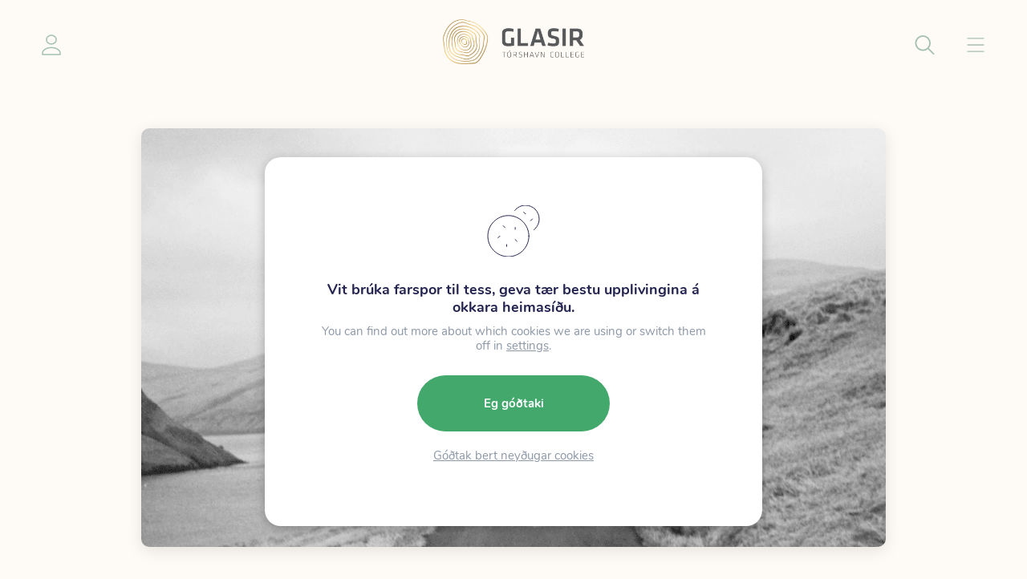

--- FILE ---
content_type: text/html; charset=UTF-8
request_url: https://www.glasir.fo/taenastubuskap-hoyr-utvarpsbrot-ur-gmf/
body_size: 20891
content:

<!DOCTYPE html>
<html xmlns="http://www.w3.org/1999/xhtml" lang="en">

<head>
    <meta charset="UTF-8" />

    <!-- Designed and developed by Lunnar sp/f (lunnar.fo) -->

    <link media="all" href="https://www.glasir.fo/wp-content/cache/autoptimize/css/autoptimize_02f48a2cca07f6d3f1ea65a75f75d30a.css" rel="stylesheet"><title>Tænastubúskap: Hoyr útvarpsbrot úr GMF - Glasir</title>

    <meta charset="UTF-8">
    <meta name="HandheldFriendly" content="true" />
    <meta name="apple-mobile-web-app-capable" content="YES" />
    <meta http-equiv="X-UA-Compatible" content="IE=edge,chrome=1">
    <meta name="viewport" content="width=device-width, initial-scale=1.0, maximum-scale=1.0, user-scalable=no" />

    <link rel="apple-touch-icon" sizes="180x180" href="https://www.glasir.fo/wp-content/themes/lunnar-glasir/images/favicon/apple-touch-icon.png">
    <link rel="icon" type="image/png" sizes="32x32" href="https://www.glasir.fo/wp-content/themes/lunnar-glasir/images/favicon/favicon-32x32.png">
    <link rel="icon" type="image/png" sizes="16x16" href="https://www.glasir.fo/wp-content/themes/lunnar-glasir/images/favicon/favicon-16x16.png">

    <link rel="stylesheet" href="https://use.typekit.net/xgp3zun.css">

    <meta name='robots' content='index, follow, max-image-preview:large, max-snippet:-1, max-video-preview:-1' />

	<!-- This site is optimized with the Yoast SEO plugin v26.8 - https://yoast.com/product/yoast-seo-wordpress/ -->
	<link rel="canonical" href="https://www.glasir.fo/taenastubuskap-hoyr-utvarpsbrot-ur-gmf/" />
	<meta property="og:locale" content="fo_FO" />
	<meta property="og:type" content="article" />
	<meta property="og:title" content="Tænastubúskap: Hoyr útvarpsbrot úr GMF - Glasir" />
	<meta property="og:description" content="Tænastuvinnan er hart rakt í løtuni. Tí hevur tað ongantíð verið meira viðkomandi og neyðugt enn júst nú at førleikamenn seg innan hesa vinnu og búgva seg til, at hon [&hellip;]" />
	<meta property="og:url" content="https://www.glasir.fo/taenastubuskap-hoyr-utvarpsbrot-ur-gmf/" />
	<meta property="og:site_name" content="Glasir" />
	<meta property="article:publisher" content="https://www.facebook.com/glasirtorshavncollege" />
	<meta property="article:published_time" content="2020-05-28T15:17:38+00:00" />
	<meta property="og:image" content="https://www.glasir.fo/wp-content/uploads/2022/08/Screen-Shot-2020-05-11-at-15.32.49-1.png" />
	<meta property="og:image:width" content="1621" />
	<meta property="og:image:height" content="936" />
	<meta property="og:image:type" content="image/png" />
	<meta name="author" content="Kartin Hansen" />
	<meta name="twitter:card" content="summary_large_image" />
	<meta name="twitter:label1" content="Written by" />
	<meta name="twitter:data1" content="Kartin Hansen" />
	<meta name="twitter:label2" content="Est. reading time" />
	<meta name="twitter:data2" content="1 minute" />
	<script type="application/ld+json" class="yoast-schema-graph">{"@context":"https://schema.org","@graph":[{"@type":"Article","@id":"https://www.glasir.fo/taenastubuskap-hoyr-utvarpsbrot-ur-gmf/#article","isPartOf":{"@id":"https://www.glasir.fo/taenastubuskap-hoyr-utvarpsbrot-ur-gmf/"},"author":{"name":"Kartin Hansen","@id":"https://www.glasir.fo/#/schema/person/290f358504bb620cf9083f959e41aa7a"},"headline":"Tænastubúskap: Hoyr útvarpsbrot úr GMF","datePublished":"2020-05-28T15:17:38+00:00","mainEntityOfPage":{"@id":"https://www.glasir.fo/taenastubuskap-hoyr-utvarpsbrot-ur-gmf/"},"wordCount":115,"publisher":{"@id":"https://www.glasir.fo/#organization"},"image":{"@id":"https://www.glasir.fo/taenastubuskap-hoyr-utvarpsbrot-ur-gmf/#primaryimage"},"thumbnailUrl":"https://www.glasir.fo/wp-content/uploads/2022/08/Screen-Shot-2020-05-11-at-15.32.49-1.png","articleSection":["Kunning","Næmingablað","Søgur","Tíðindi"],"inLanguage":"fo-FO"},{"@type":"WebPage","@id":"https://www.glasir.fo/taenastubuskap-hoyr-utvarpsbrot-ur-gmf/","url":"https://www.glasir.fo/taenastubuskap-hoyr-utvarpsbrot-ur-gmf/","name":"Tænastubúskap: Hoyr útvarpsbrot úr GMF - Glasir","isPartOf":{"@id":"https://www.glasir.fo/#website"},"primaryImageOfPage":{"@id":"https://www.glasir.fo/taenastubuskap-hoyr-utvarpsbrot-ur-gmf/#primaryimage"},"image":{"@id":"https://www.glasir.fo/taenastubuskap-hoyr-utvarpsbrot-ur-gmf/#primaryimage"},"thumbnailUrl":"https://www.glasir.fo/wp-content/uploads/2022/08/Screen-Shot-2020-05-11-at-15.32.49-1.png","datePublished":"2020-05-28T15:17:38+00:00","breadcrumb":{"@id":"https://www.glasir.fo/taenastubuskap-hoyr-utvarpsbrot-ur-gmf/#breadcrumb"},"inLanguage":"fo-FO","potentialAction":[{"@type":"ReadAction","target":["https://www.glasir.fo/taenastubuskap-hoyr-utvarpsbrot-ur-gmf/"]}]},{"@type":"ImageObject","inLanguage":"fo-FO","@id":"https://www.glasir.fo/taenastubuskap-hoyr-utvarpsbrot-ur-gmf/#primaryimage","url":"https://www.glasir.fo/wp-content/uploads/2022/08/Screen-Shot-2020-05-11-at-15.32.49-1.png","contentUrl":"https://www.glasir.fo/wp-content/uploads/2022/08/Screen-Shot-2020-05-11-at-15.32.49-1.png","width":1621,"height":936},{"@type":"BreadcrumbList","@id":"https://www.glasir.fo/taenastubuskap-hoyr-utvarpsbrot-ur-gmf/#breadcrumb","itemListElement":[{"@type":"ListItem","position":1,"name":"Home","item":"https://www.glasir.fo/"},{"@type":"ListItem","position":2,"name":"Tænastubúskap: Hoyr útvarpsbrot úr GMF"}]},{"@type":"WebSite","@id":"https://www.glasir.fo/#website","url":"https://www.glasir.fo/","name":"Glasir","description":"Glasir","publisher":{"@id":"https://www.glasir.fo/#organization"},"potentialAction":[{"@type":"SearchAction","target":{"@type":"EntryPoint","urlTemplate":"https://www.glasir.fo/?s={search_term_string}"},"query-input":{"@type":"PropertyValueSpecification","valueRequired":true,"valueName":"search_term_string"}}],"inLanguage":"fo-FO"},{"@type":"Organization","@id":"https://www.glasir.fo/#organization","name":"Glasir","url":"https://www.glasir.fo/","logo":{"@type":"ImageObject","inLanguage":"fo-FO","@id":"https://www.glasir.fo/#/schema/logo/image/","url":"https://www.glasir.fo/wp-content/uploads/2022/10/Glasir_POS.jpg","contentUrl":"https://www.glasir.fo/wp-content/uploads/2022/10/Glasir_POS.jpg","width":1169,"height":826,"caption":"Glasir"},"image":{"@id":"https://www.glasir.fo/#/schema/logo/image/"},"sameAs":["https://www.facebook.com/glasirtorshavncollege"]},{"@type":"Person","@id":"https://www.glasir.fo/#/schema/person/290f358504bb620cf9083f959e41aa7a","name":"Kartin Hansen","url":"https://www.glasir.fo/author/klh/"}]}</script>
	<!-- / Yoast SEO plugin. -->


<link rel='dns-prefetch' href='//cdnjs.cloudflare.com' />
<link rel='dns-prefetch' href='//cdn.jsdelivr.net' />
<link rel="alternate" title="oEmbed (JSON)" type="application/json+oembed" href="https://www.glasir.fo/wp-json/oembed/1.0/embed?url=https%3A%2F%2Fwww.glasir.fo%2Ftaenastubuskap-hoyr-utvarpsbrot-ur-gmf%2F" />
<link rel="alternate" title="oEmbed (XML)" type="text/xml+oembed" href="https://www.glasir.fo/wp-json/oembed/1.0/embed?url=https%3A%2F%2Fwww.glasir.fo%2Ftaenastubuskap-hoyr-utvarpsbrot-ur-gmf%2F&#038;format=xml" />
<style id='wp-img-auto-sizes-contain-inline-css' type='text/css'>
img:is([sizes=auto i],[sizes^="auto," i]){contain-intrinsic-size:3000px 1500px}
/*# sourceURL=wp-img-auto-sizes-contain-inline-css */
</style>
<style id='wp-emoji-styles-inline-css' type='text/css'>

	img.wp-smiley, img.emoji {
		display: inline !important;
		border: none !important;
		box-shadow: none !important;
		height: 1em !important;
		width: 1em !important;
		margin: 0 0.07em !important;
		vertical-align: -0.1em !important;
		background: none !important;
		padding: 0 !important;
	}
/*# sourceURL=wp-emoji-styles-inline-css */
</style>

<style id='global-styles-inline-css' type='text/css'>
:root{--wp--preset--aspect-ratio--square: 1;--wp--preset--aspect-ratio--4-3: 4/3;--wp--preset--aspect-ratio--3-4: 3/4;--wp--preset--aspect-ratio--3-2: 3/2;--wp--preset--aspect-ratio--2-3: 2/3;--wp--preset--aspect-ratio--16-9: 16/9;--wp--preset--aspect-ratio--9-16: 9/16;--wp--preset--color--black: #000000;--wp--preset--color--cyan-bluish-gray: #abb8c3;--wp--preset--color--white: #ffffff;--wp--preset--color--pale-pink: #f78da7;--wp--preset--color--vivid-red: #cf2e2e;--wp--preset--color--luminous-vivid-orange: #ff6900;--wp--preset--color--luminous-vivid-amber: #fcb900;--wp--preset--color--light-green-cyan: #7bdcb5;--wp--preset--color--vivid-green-cyan: #00d084;--wp--preset--color--pale-cyan-blue: #8ed1fc;--wp--preset--color--vivid-cyan-blue: #0693e3;--wp--preset--color--vivid-purple: #9b51e0;--wp--preset--color--dark: var(--color-dark);--wp--preset--color--beige: var(--color-beige);--wp--preset--color--green: var(--color-green);--wp--preset--color--blue: var(--color-blue);--wp--preset--color--purple: var(--color-purple);--wp--preset--color--red: var(--color-red);--wp--preset--color--yellow: var(--color-yellow);--wp--preset--color--paragraph: var(--color-paragraph);--wp--preset--gradient--vivid-cyan-blue-to-vivid-purple: linear-gradient(135deg,rgb(6,147,227) 0%,rgb(155,81,224) 100%);--wp--preset--gradient--light-green-cyan-to-vivid-green-cyan: linear-gradient(135deg,rgb(122,220,180) 0%,rgb(0,208,130) 100%);--wp--preset--gradient--luminous-vivid-amber-to-luminous-vivid-orange: linear-gradient(135deg,rgb(252,185,0) 0%,rgb(255,105,0) 100%);--wp--preset--gradient--luminous-vivid-orange-to-vivid-red: linear-gradient(135deg,rgb(255,105,0) 0%,rgb(207,46,46) 100%);--wp--preset--gradient--very-light-gray-to-cyan-bluish-gray: linear-gradient(135deg,rgb(238,238,238) 0%,rgb(169,184,195) 100%);--wp--preset--gradient--cool-to-warm-spectrum: linear-gradient(135deg,rgb(74,234,220) 0%,rgb(151,120,209) 20%,rgb(207,42,186) 40%,rgb(238,44,130) 60%,rgb(251,105,98) 80%,rgb(254,248,76) 100%);--wp--preset--gradient--blush-light-purple: linear-gradient(135deg,rgb(255,206,236) 0%,rgb(152,150,240) 100%);--wp--preset--gradient--blush-bordeaux: linear-gradient(135deg,rgb(254,205,165) 0%,rgb(254,45,45) 50%,rgb(107,0,62) 100%);--wp--preset--gradient--luminous-dusk: linear-gradient(135deg,rgb(255,203,112) 0%,rgb(199,81,192) 50%,rgb(65,88,208) 100%);--wp--preset--gradient--pale-ocean: linear-gradient(135deg,rgb(255,245,203) 0%,rgb(182,227,212) 50%,rgb(51,167,181) 100%);--wp--preset--gradient--electric-grass: linear-gradient(135deg,rgb(202,248,128) 0%,rgb(113,206,126) 100%);--wp--preset--gradient--midnight: linear-gradient(135deg,rgb(2,3,129) 0%,rgb(40,116,252) 100%);--wp--preset--font-size--small: 14px;--wp--preset--font-size--medium: 20px;--wp--preset--font-size--large: 24px;--wp--preset--font-size--x-large: 42px;--wp--preset--font-size--normal: var(--font-size);--wp--preset--font-family--inter-sansserif: "Inter", sans-serif;--wp--preset--spacing--20: 0.44rem;--wp--preset--spacing--30: 0.67rem;--wp--preset--spacing--40: 1rem;--wp--preset--spacing--50: 1.5rem;--wp--preset--spacing--60: 2.25rem;--wp--preset--spacing--70: 3.38rem;--wp--preset--spacing--80: 5.06rem;--wp--preset--shadow--natural: 6px 6px 9px rgba(0, 0, 0, 0.2);--wp--preset--shadow--deep: 12px 12px 50px rgba(0, 0, 0, 0.4);--wp--preset--shadow--sharp: 6px 6px 0px rgba(0, 0, 0, 0.2);--wp--preset--shadow--outlined: 6px 6px 0px -3px rgb(255, 255, 255), 6px 6px rgb(0, 0, 0);--wp--preset--shadow--crisp: 6px 6px 0px rgb(0, 0, 0);}:root { --wp--style--global--content-size: var(--container);--wp--style--global--wide-size: var(--container-wide); }:where(body) { margin: 0; }.wp-site-blocks > .alignleft { float: left; margin-right: 2em; }.wp-site-blocks > .alignright { float: right; margin-left: 2em; }.wp-site-blocks > .aligncenter { justify-content: center; margin-left: auto; margin-right: auto; }:where(.is-layout-flex){gap: 0.5em;}:where(.is-layout-grid){gap: 0.5em;}.is-layout-flow > .alignleft{float: left;margin-inline-start: 0;margin-inline-end: 2em;}.is-layout-flow > .alignright{float: right;margin-inline-start: 2em;margin-inline-end: 0;}.is-layout-flow > .aligncenter{margin-left: auto !important;margin-right: auto !important;}.is-layout-constrained > .alignleft{float: left;margin-inline-start: 0;margin-inline-end: 2em;}.is-layout-constrained > .alignright{float: right;margin-inline-start: 2em;margin-inline-end: 0;}.is-layout-constrained > .aligncenter{margin-left: auto !important;margin-right: auto !important;}.is-layout-constrained > :where(:not(.alignleft):not(.alignright):not(.alignfull)){max-width: var(--wp--style--global--content-size);margin-left: auto !important;margin-right: auto !important;}.is-layout-constrained > .alignwide{max-width: var(--wp--style--global--wide-size);}body .is-layout-flex{display: flex;}.is-layout-flex{flex-wrap: wrap;align-items: center;}.is-layout-flex > :is(*, div){margin: 0;}body .is-layout-grid{display: grid;}.is-layout-grid > :is(*, div){margin: 0;}body{background-color: var(--color-background);font-family: var(--font);font-size: var(--font-size);line-height: 1.7;padding-top: 0px;padding-right: 0px;padding-bottom: 0px;padding-left: 0px;}a:where(:not(.wp-element-button)){color: var(--color-link);text-decoration: underline;}h1{font-size: var(--font-size-h1);line-height: var(--font-size-h1);}h2{font-size: var(--font-size-h2);line-height: var(--font-size-h2);}h3{font-size: var(--font-size-h3);line-height: var(--font-size-h3);}h4{font-size: var(--font-size-h4);line-height: var(--font-size-h4);}:root :where(.wp-element-button, .wp-block-button__link){background-color: #32373c;border-width: 0;color: #fff;font-family: inherit;font-size: inherit;font-style: inherit;font-weight: inherit;letter-spacing: inherit;line-height: inherit;padding-top: calc(0.667em + 2px);padding-right: calc(1.333em + 2px);padding-bottom: calc(0.667em + 2px);padding-left: calc(1.333em + 2px);text-decoration: none;text-transform: inherit;}.has-black-color{color: var(--wp--preset--color--black) !important;}.has-cyan-bluish-gray-color{color: var(--wp--preset--color--cyan-bluish-gray) !important;}.has-white-color{color: var(--wp--preset--color--white) !important;}.has-pale-pink-color{color: var(--wp--preset--color--pale-pink) !important;}.has-vivid-red-color{color: var(--wp--preset--color--vivid-red) !important;}.has-luminous-vivid-orange-color{color: var(--wp--preset--color--luminous-vivid-orange) !important;}.has-luminous-vivid-amber-color{color: var(--wp--preset--color--luminous-vivid-amber) !important;}.has-light-green-cyan-color{color: var(--wp--preset--color--light-green-cyan) !important;}.has-vivid-green-cyan-color{color: var(--wp--preset--color--vivid-green-cyan) !important;}.has-pale-cyan-blue-color{color: var(--wp--preset--color--pale-cyan-blue) !important;}.has-vivid-cyan-blue-color{color: var(--wp--preset--color--vivid-cyan-blue) !important;}.has-vivid-purple-color{color: var(--wp--preset--color--vivid-purple) !important;}.has-dark-color{color: var(--wp--preset--color--dark) !important;}.has-beige-color{color: var(--wp--preset--color--beige) !important;}.has-green-color{color: var(--wp--preset--color--green) !important;}.has-blue-color{color: var(--wp--preset--color--blue) !important;}.has-purple-color{color: var(--wp--preset--color--purple) !important;}.has-red-color{color: var(--wp--preset--color--red) !important;}.has-yellow-color{color: var(--wp--preset--color--yellow) !important;}.has-paragraph-color{color: var(--wp--preset--color--paragraph) !important;}.has-black-background-color{background-color: var(--wp--preset--color--black) !important;}.has-cyan-bluish-gray-background-color{background-color: var(--wp--preset--color--cyan-bluish-gray) !important;}.has-white-background-color{background-color: var(--wp--preset--color--white) !important;}.has-pale-pink-background-color{background-color: var(--wp--preset--color--pale-pink) !important;}.has-vivid-red-background-color{background-color: var(--wp--preset--color--vivid-red) !important;}.has-luminous-vivid-orange-background-color{background-color: var(--wp--preset--color--luminous-vivid-orange) !important;}.has-luminous-vivid-amber-background-color{background-color: var(--wp--preset--color--luminous-vivid-amber) !important;}.has-light-green-cyan-background-color{background-color: var(--wp--preset--color--light-green-cyan) !important;}.has-vivid-green-cyan-background-color{background-color: var(--wp--preset--color--vivid-green-cyan) !important;}.has-pale-cyan-blue-background-color{background-color: var(--wp--preset--color--pale-cyan-blue) !important;}.has-vivid-cyan-blue-background-color{background-color: var(--wp--preset--color--vivid-cyan-blue) !important;}.has-vivid-purple-background-color{background-color: var(--wp--preset--color--vivid-purple) !important;}.has-dark-background-color{background-color: var(--wp--preset--color--dark) !important;}.has-beige-background-color{background-color: var(--wp--preset--color--beige) !important;}.has-green-background-color{background-color: var(--wp--preset--color--green) !important;}.has-blue-background-color{background-color: var(--wp--preset--color--blue) !important;}.has-purple-background-color{background-color: var(--wp--preset--color--purple) !important;}.has-red-background-color{background-color: var(--wp--preset--color--red) !important;}.has-yellow-background-color{background-color: var(--wp--preset--color--yellow) !important;}.has-paragraph-background-color{background-color: var(--wp--preset--color--paragraph) !important;}.has-black-border-color{border-color: var(--wp--preset--color--black) !important;}.has-cyan-bluish-gray-border-color{border-color: var(--wp--preset--color--cyan-bluish-gray) !important;}.has-white-border-color{border-color: var(--wp--preset--color--white) !important;}.has-pale-pink-border-color{border-color: var(--wp--preset--color--pale-pink) !important;}.has-vivid-red-border-color{border-color: var(--wp--preset--color--vivid-red) !important;}.has-luminous-vivid-orange-border-color{border-color: var(--wp--preset--color--luminous-vivid-orange) !important;}.has-luminous-vivid-amber-border-color{border-color: var(--wp--preset--color--luminous-vivid-amber) !important;}.has-light-green-cyan-border-color{border-color: var(--wp--preset--color--light-green-cyan) !important;}.has-vivid-green-cyan-border-color{border-color: var(--wp--preset--color--vivid-green-cyan) !important;}.has-pale-cyan-blue-border-color{border-color: var(--wp--preset--color--pale-cyan-blue) !important;}.has-vivid-cyan-blue-border-color{border-color: var(--wp--preset--color--vivid-cyan-blue) !important;}.has-vivid-purple-border-color{border-color: var(--wp--preset--color--vivid-purple) !important;}.has-dark-border-color{border-color: var(--wp--preset--color--dark) !important;}.has-beige-border-color{border-color: var(--wp--preset--color--beige) !important;}.has-green-border-color{border-color: var(--wp--preset--color--green) !important;}.has-blue-border-color{border-color: var(--wp--preset--color--blue) !important;}.has-purple-border-color{border-color: var(--wp--preset--color--purple) !important;}.has-red-border-color{border-color: var(--wp--preset--color--red) !important;}.has-yellow-border-color{border-color: var(--wp--preset--color--yellow) !important;}.has-paragraph-border-color{border-color: var(--wp--preset--color--paragraph) !important;}.has-vivid-cyan-blue-to-vivid-purple-gradient-background{background: var(--wp--preset--gradient--vivid-cyan-blue-to-vivid-purple) !important;}.has-light-green-cyan-to-vivid-green-cyan-gradient-background{background: var(--wp--preset--gradient--light-green-cyan-to-vivid-green-cyan) !important;}.has-luminous-vivid-amber-to-luminous-vivid-orange-gradient-background{background: var(--wp--preset--gradient--luminous-vivid-amber-to-luminous-vivid-orange) !important;}.has-luminous-vivid-orange-to-vivid-red-gradient-background{background: var(--wp--preset--gradient--luminous-vivid-orange-to-vivid-red) !important;}.has-very-light-gray-to-cyan-bluish-gray-gradient-background{background: var(--wp--preset--gradient--very-light-gray-to-cyan-bluish-gray) !important;}.has-cool-to-warm-spectrum-gradient-background{background: var(--wp--preset--gradient--cool-to-warm-spectrum) !important;}.has-blush-light-purple-gradient-background{background: var(--wp--preset--gradient--blush-light-purple) !important;}.has-blush-bordeaux-gradient-background{background: var(--wp--preset--gradient--blush-bordeaux) !important;}.has-luminous-dusk-gradient-background{background: var(--wp--preset--gradient--luminous-dusk) !important;}.has-pale-ocean-gradient-background{background: var(--wp--preset--gradient--pale-ocean) !important;}.has-electric-grass-gradient-background{background: var(--wp--preset--gradient--electric-grass) !important;}.has-midnight-gradient-background{background: var(--wp--preset--gradient--midnight) !important;}.has-small-font-size{font-size: var(--wp--preset--font-size--small) !important;}.has-medium-font-size{font-size: var(--wp--preset--font-size--medium) !important;}.has-large-font-size{font-size: var(--wp--preset--font-size--large) !important;}.has-x-large-font-size{font-size: var(--wp--preset--font-size--x-large) !important;}.has-normal-font-size{font-size: var(--wp--preset--font-size--normal) !important;}.has-inter-sansserif-font-family{font-family: var(--wp--preset--font-family--inter-sansserif) !important;}
/*# sourceURL=global-styles-inline-css */
</style>



<link rel='stylesheet' id='swiper-css-css' href='https://cdnjs.cloudflare.com/ajax/libs/Swiper/8.4.4/swiper-bundle.min.css?ver=1.1.7' type='text/css' media='all' />
<link rel='stylesheet' id='magnific-css-css' href='https://cdnjs.cloudflare.com/ajax/libs/magnific-popup.js/1.0.0/magnific-popup.min.css?ver=1.1.7' type='text/css' media='all' />


<style id='moove_gdpr_frontend-inline-css' type='text/css'>
#moove_gdpr_cookie_modal,#moove_gdpr_cookie_info_bar,.gdpr_cookie_settings_shortcode_content{font-family:&#039;Nunito&#039;,sans-serif}#moove_gdpr_save_popup_settings_button{background-color:#373737;color:#fff}#moove_gdpr_save_popup_settings_button:hover{background-color:#000}#moove_gdpr_cookie_info_bar .moove-gdpr-info-bar-container .moove-gdpr-info-bar-content a.mgbutton,#moove_gdpr_cookie_info_bar .moove-gdpr-info-bar-container .moove-gdpr-info-bar-content button.mgbutton{background-color:#5e7d8e}#moove_gdpr_cookie_modal .moove-gdpr-modal-content .moove-gdpr-modal-footer-content .moove-gdpr-button-holder a.mgbutton,#moove_gdpr_cookie_modal .moove-gdpr-modal-content .moove-gdpr-modal-footer-content .moove-gdpr-button-holder button.mgbutton,.gdpr_cookie_settings_shortcode_content .gdpr-shr-button.button-green{background-color:#5e7d8e;border-color:#5e7d8e}#moove_gdpr_cookie_modal .moove-gdpr-modal-content .moove-gdpr-modal-footer-content .moove-gdpr-button-holder a.mgbutton:hover,#moove_gdpr_cookie_modal .moove-gdpr-modal-content .moove-gdpr-modal-footer-content .moove-gdpr-button-holder button.mgbutton:hover,.gdpr_cookie_settings_shortcode_content .gdpr-shr-button.button-green:hover{background-color:#fff;color:#5e7d8e}#moove_gdpr_cookie_modal .moove-gdpr-modal-content .moove-gdpr-modal-close i,#moove_gdpr_cookie_modal .moove-gdpr-modal-content .moove-gdpr-modal-close span.gdpr-icon{background-color:#5e7d8e;border:1px solid #5e7d8e}#moove_gdpr_cookie_info_bar span.moove-gdpr-infobar-allow-all.focus-g,#moove_gdpr_cookie_info_bar span.moove-gdpr-infobar-allow-all:focus,#moove_gdpr_cookie_info_bar button.moove-gdpr-infobar-allow-all.focus-g,#moove_gdpr_cookie_info_bar button.moove-gdpr-infobar-allow-all:focus,#moove_gdpr_cookie_info_bar span.moove-gdpr-infobar-reject-btn.focus-g,#moove_gdpr_cookie_info_bar span.moove-gdpr-infobar-reject-btn:focus,#moove_gdpr_cookie_info_bar button.moove-gdpr-infobar-reject-btn.focus-g,#moove_gdpr_cookie_info_bar button.moove-gdpr-infobar-reject-btn:focus,#moove_gdpr_cookie_info_bar span.change-settings-button.focus-g,#moove_gdpr_cookie_info_bar span.change-settings-button:focus,#moove_gdpr_cookie_info_bar button.change-settings-button.focus-g,#moove_gdpr_cookie_info_bar button.change-settings-button:focus{-webkit-box-shadow:0 0 1px 3px #5e7d8e;-moz-box-shadow:0 0 1px 3px #5e7d8e;box-shadow:0 0 1px 3px #5e7d8e}#moove_gdpr_cookie_modal .moove-gdpr-modal-content .moove-gdpr-modal-close i:hover,#moove_gdpr_cookie_modal .moove-gdpr-modal-content .moove-gdpr-modal-close span.gdpr-icon:hover,#moove_gdpr_cookie_info_bar span[data-href]>u.change-settings-button{color:#5e7d8e}#moove_gdpr_cookie_modal .moove-gdpr-modal-content .moove-gdpr-modal-left-content #moove-gdpr-menu li.menu-item-selected a span.gdpr-icon,#moove_gdpr_cookie_modal .moove-gdpr-modal-content .moove-gdpr-modal-left-content #moove-gdpr-menu li.menu-item-selected button span.gdpr-icon{color:inherit}#moove_gdpr_cookie_modal .moove-gdpr-modal-content .moove-gdpr-modal-left-content #moove-gdpr-menu li a span.gdpr-icon,#moove_gdpr_cookie_modal .moove-gdpr-modal-content .moove-gdpr-modal-left-content #moove-gdpr-menu li button span.gdpr-icon{color:inherit}#moove_gdpr_cookie_modal .gdpr-acc-link{line-height:0;font-size:0;color:transparent;position:absolute}#moove_gdpr_cookie_modal .moove-gdpr-modal-content .moove-gdpr-modal-close:hover i,#moove_gdpr_cookie_modal .moove-gdpr-modal-content .moove-gdpr-modal-left-content #moove-gdpr-menu li a,#moove_gdpr_cookie_modal .moove-gdpr-modal-content .moove-gdpr-modal-left-content #moove-gdpr-menu li button,#moove_gdpr_cookie_modal .moove-gdpr-modal-content .moove-gdpr-modal-left-content #moove-gdpr-menu li button i,#moove_gdpr_cookie_modal .moove-gdpr-modal-content .moove-gdpr-modal-left-content #moove-gdpr-menu li a i,#moove_gdpr_cookie_modal .moove-gdpr-modal-content .moove-gdpr-tab-main .moove-gdpr-tab-main-content a:hover,#moove_gdpr_cookie_info_bar.moove-gdpr-dark-scheme .moove-gdpr-info-bar-container .moove-gdpr-info-bar-content a.mgbutton:hover,#moove_gdpr_cookie_info_bar.moove-gdpr-dark-scheme .moove-gdpr-info-bar-container .moove-gdpr-info-bar-content button.mgbutton:hover,#moove_gdpr_cookie_info_bar.moove-gdpr-dark-scheme .moove-gdpr-info-bar-container .moove-gdpr-info-bar-content a:hover,#moove_gdpr_cookie_info_bar.moove-gdpr-dark-scheme .moove-gdpr-info-bar-container .moove-gdpr-info-bar-content button:hover,#moove_gdpr_cookie_info_bar.moove-gdpr-dark-scheme .moove-gdpr-info-bar-container .moove-gdpr-info-bar-content span.change-settings-button:hover,#moove_gdpr_cookie_info_bar.moove-gdpr-dark-scheme .moove-gdpr-info-bar-container .moove-gdpr-info-bar-content button.change-settings-button:hover,#moove_gdpr_cookie_info_bar.moove-gdpr-dark-scheme .moove-gdpr-info-bar-container .moove-gdpr-info-bar-content u.change-settings-button:hover,#moove_gdpr_cookie_info_bar span[data-href]>u.change-settings-button,#moove_gdpr_cookie_info_bar.moove-gdpr-dark-scheme .moove-gdpr-info-bar-container .moove-gdpr-info-bar-content a.mgbutton.focus-g,#moove_gdpr_cookie_info_bar.moove-gdpr-dark-scheme .moove-gdpr-info-bar-container .moove-gdpr-info-bar-content button.mgbutton.focus-g,#moove_gdpr_cookie_info_bar.moove-gdpr-dark-scheme .moove-gdpr-info-bar-container .moove-gdpr-info-bar-content a.focus-g,#moove_gdpr_cookie_info_bar.moove-gdpr-dark-scheme .moove-gdpr-info-bar-container .moove-gdpr-info-bar-content button.focus-g,#moove_gdpr_cookie_info_bar.moove-gdpr-dark-scheme .moove-gdpr-info-bar-container .moove-gdpr-info-bar-content a.mgbutton:focus,#moove_gdpr_cookie_info_bar.moove-gdpr-dark-scheme .moove-gdpr-info-bar-container .moove-gdpr-info-bar-content button.mgbutton:focus,#moove_gdpr_cookie_info_bar.moove-gdpr-dark-scheme .moove-gdpr-info-bar-container .moove-gdpr-info-bar-content a:focus,#moove_gdpr_cookie_info_bar.moove-gdpr-dark-scheme .moove-gdpr-info-bar-container .moove-gdpr-info-bar-content button:focus,#moove_gdpr_cookie_info_bar.moove-gdpr-dark-scheme .moove-gdpr-info-bar-container .moove-gdpr-info-bar-content span.change-settings-button.focus-g,span.change-settings-button:focus,button.change-settings-button.focus-g,button.change-settings-button:focus,#moove_gdpr_cookie_info_bar.moove-gdpr-dark-scheme .moove-gdpr-info-bar-container .moove-gdpr-info-bar-content u.change-settings-button.focus-g,#moove_gdpr_cookie_info_bar.moove-gdpr-dark-scheme .moove-gdpr-info-bar-container .moove-gdpr-info-bar-content u.change-settings-button:focus{color:#5e7d8e}#moove_gdpr_cookie_modal .moove-gdpr-branding.focus-g span,#moove_gdpr_cookie_modal .moove-gdpr-modal-content .moove-gdpr-tab-main a.focus-g,#moove_gdpr_cookie_modal .moove-gdpr-modal-content .moove-gdpr-tab-main .gdpr-cd-details-toggle.focus-g{color:#5e7d8e}#moove_gdpr_cookie_modal.gdpr_lightbox-hide{display:none}#moove_gdpr_cookie_info_bar.gdpr-full-screen-infobar .moove-gdpr-info-bar-container .moove-gdpr-info-bar-content .moove-gdpr-cookie-notice p a{color:#5e7d8e!important}
/*# sourceURL=moove_gdpr_frontend-inline-css */
</style>

<script type="text/javascript" src="https://www.glasir.fo/wp-includes/js/jquery/jquery.min.js?ver=3.7.1" id="jquery-core-js"></script>
<script type="text/javascript" src="https://www.glasir.fo/wp-includes/js/jquery/jquery-migrate.min.js?ver=3.4.1" id="jquery-migrate-js"></script>
<script type="text/javascript" id="algolia-index-name-js-after">
/* <![CDATA[ */
var algolia_index_name = 'production';
//# sourceURL=algolia-index-name-js-after
/* ]]> */
</script>
<script type="text/javascript" id="algolia-id-js-after">
/* <![CDATA[ */
var algolia_application_id = 'IMX8OP2Z4I'; var algolia_api_key = '02098d904da4afc79a6fd31545159215';
//# sourceURL=algolia-id-js-after
/* ]]> */
</script>
<link rel="https://api.w.org/" href="https://www.glasir.fo/wp-json/" /><link rel="alternate" title="JSON" type="application/json" href="https://www.glasir.fo/wp-json/wp/v2/posts/2918" /><link rel="EditURI" type="application/rsd+xml" title="RSD" href="https://www.glasir.fo/xmlrpc.php?rsd" />
<meta name="generator" content="WordPress 6.9" />
<link rel='shortlink' href='https://www.glasir.fo/?p=2918' />
<meta name="tec-api-version" content="v1"><meta name="tec-api-origin" content="https://www.glasir.fo"><link rel="alternate" href="https://www.glasir.fo/wp-json/tribe/events/v1/" />
    <script defer data-domain="glasir.fo" src="https://plausible.io/js/script.js"></script>


</head>

<body class="wp-singular post-template-default single single-post postid-2918 single-format-standard wp-theme-lunnar-glasir tribe-no-js">
    <div id="body-wrapper">
        <div id="fullscreen-overlay"></div>

        
<header id="header" class="" :class="{fixed: fixed, up: up}">
    <div class="container-wide">

        <div class="top-buttons top-left">
            <a href="#" class="icon-user top-icon">
                <img src="https://www.glasir.fo/wp-content/themes/lunnar-glasir/images//icon-user.svg" class="injectable" />            </a>
        </div>

        <a href="https://www.glasir.fo" class="top--logo">
            <img src="https://www.glasir.fo/wp-content/themes/lunnar-glasir/images/glasir-logo.png" alt="Glasir búmerki" class="glasir-logo" />
            <img src="https://www.glasir.fo/wp-content/themes/lunnar-glasir/images/glasir-logo-white.png" alt="Glasir búmerki" class="glasir-logo-white" />
        </a>

        <div class="top-nav">
            <nav>
                <div v-for="(menuLevel, menuLevelIndex) in menu" :key="`menuLevel-${menuLevelIndex}`" class="menu--level">
                    <a v-for="(item, index) in menuLevel" :id="`menu-item-${item.id}`" :key="`menu-item-${index}`" class="menu--item" :class="{ 'has-children': item.hasChildren }" :href="item.url" @click="go($event, item)">
                        {{ item.title }}
                    </a>
                </div>
            </nav>
        </div>

        <div class="top-buttons top-right">
            <a href="#" class="icon-search top-icon menu--search hide-mobile">
                <img src="https://www.glasir.fo/wp-content/themes/lunnar-glasir/images//icon-search.svg" class="injectable" />            </a>
            <a href="#" class="icon-menu top-icon">
                <img src="https://www.glasir.fo/wp-content/themes/lunnar-glasir/images//icon-menu.svg" class="injectable" />            </a>
        </div>
    </div>
</header>


    <div class="menu-spacer"></div>

    

<script>
    const headerMenu = '[{"id":1695,"title":"\u00daTB\u00daGVINGAR","content":"","url":"https:\/\/www.glasir.fo\/utbugvingar\/","hasChildren":false},{"id":1696,"title":"N\u00c6MINGAT\u00c6NASTAN","content":"","url":"\/naemingar-lesandi\/naemingataenastan\/um-naemingataenastuna\/","hasChildren":true},{"id":1697,"title":"KALENDARI","content":"","url":"https:\/\/www.glasir.fo\/naemingar-lesandi\/felags-kunning\/kalendarin\/","hasChildren":false}]';
</script>        
<script>
    const WPMenu = '[{"ID":1268,"post_author":"22","post_date":"2026-01-26 08:56:34","post_date_gmt":"2021-06-10 14:28:09","post_content":" ","post_title":"","post_excerpt":"","post_status":"publish","comment_status":"closed","ping_status":"closed","post_password":"","post_name":"1268","to_ping":"","pinged":"","post_modified":"2026-01-26 08:56:34","post_modified_gmt":"2026-01-26 08:56:34","post_content_filtered":"","post_parent":0,"guid":"https:\/\/www.glasir.fo\/1268\/","menu_order":1,"post_type":"nav_menu_item","post_mime_type":"","comment_count":"0","filter":"raw","db_id":1268,"menu_item_parent":"0","object_id":"1236","object":"page","type":"post_type","type_label":"Page","url":"https:\/\/www.glasir.fo\/um-skulan\/","title":"Um sk\u00falan","target":"","attr_title":"","description":"","classes":[""],"xfn":"page","children":[{"ID":24691,"post_author":"22","post_date":"2026-01-26 08:56:34","post_date_gmt":"2023-09-14 18:48:19","post_content":" ","post_title":"","post_excerpt":"","post_status":"publish","comment_status":"closed","ping_status":"closed","post_password":"","post_name":"24691","to_ping":"","pinged":"","post_modified":"2026-01-26 08:56:34","post_modified_gmt":"2026-01-26 08:56:34","post_content_filtered":"","post_parent":1236,"guid":"https:\/\/www.glasir.fo\/24691\/","menu_order":2,"post_type":"nav_menu_item","post_mime_type":"","comment_count":"0","filter":"raw","db_id":24691,"menu_item_parent":"1268","object_id":"24639","object":"page","type":"post_type","type_label":"Page","url":"https:\/\/www.glasir.fo\/um-skulan\/um-glasir\/","title":"Um Glasir","target":"","attr_title":"","description":"","classes":[""],"xfn":"page","children":[]},{"ID":30244,"post_author":"22","post_date":"2026-01-26 08:56:34","post_date_gmt":"2024-08-20 08:32:48","post_content":" ","post_title":"","post_excerpt":"","post_status":"publish","comment_status":"closed","ping_status":"closed","post_password":"","post_name":"30244","to_ping":"","pinged":"","post_modified":"2026-01-26 08:56:34","post_modified_gmt":"2026-01-26 08:56:34","post_content_filtered":"","post_parent":1236,"guid":"https:\/\/www.glasir.fo\/?p=30244","menu_order":3,"post_type":"nav_menu_item","post_mime_type":"","comment_count":"0","filter":"raw","db_id":30244,"menu_item_parent":"1268","object_id":"30235","object":"page","type":"post_type","type_label":"Page","url":"https:\/\/www.glasir.fo\/um-skulan\/stavnhald\/","title":"Stavnhald","target":"","attr_title":"","description":"","classes":[""],"xfn":"","children":[]},{"ID":27809,"post_author":"24","post_date":"2026-01-26 08:56:34","post_date_gmt":"2024-02-27 10:29:58","post_content":" ","post_title":"","post_excerpt":"","post_status":"publish","comment_status":"closed","ping_status":"closed","post_password":"","post_name":"27809","to_ping":"","pinged":"","post_modified":"2026-01-26 08:56:34","post_modified_gmt":"2026-01-26 08:56:34","post_content_filtered":"","post_parent":1236,"guid":"https:\/\/www.glasir.fo\/?p=27809","menu_order":4,"post_type":"nav_menu_item","post_mime_type":"","comment_count":"0","filter":"raw","db_id":27809,"menu_item_parent":"1268","object_id":"27714","object":"page","type":"post_type","type_label":"Page","url":"https:\/\/www.glasir.fo\/um-skulan\/starvsfolk\/","title":"Starvsf\u00f3lk","target":"","attr_title":"","description":"","classes":[""],"xfn":"","children":[]},{"ID":31249,"post_author":"22","post_date":"2026-01-26 08:56:34","post_date_gmt":"2024-12-09 09:08:08","post_content":" ","post_title":"","post_excerpt":"","post_status":"publish","comment_status":"closed","ping_status":"closed","post_password":"","post_name":"31249","to_ping":"","pinged":"","post_modified":"2026-01-26 08:56:34","post_modified_gmt":"2026-01-26 08:56:34","post_content_filtered":"","post_parent":1236,"guid":"https:\/\/www.glasir.fo\/?p=31249","menu_order":5,"post_type":"nav_menu_item","post_mime_type":"","comment_count":"0","filter":"raw","db_id":31249,"menu_item_parent":"1268","object_id":"31245","object":"page","type":"post_type","type_label":"Page","url":"https:\/\/www.glasir.fo\/um-skulan\/leidslubygnadur\/","title":"Lei\u00f0slubygna\u00f0ur","target":"","attr_title":"","description":"","classes":[""],"xfn":"","children":[]},{"ID":29696,"post_author":"22","post_date":"2026-01-26 08:56:34","post_date_gmt":"2024-06-13 19:15:02","post_content":" ","post_title":"","post_excerpt":"","post_status":"publish","comment_status":"closed","ping_status":"closed","post_password":"","post_name":"29696","to_ping":"","pinged":"","post_modified":"2026-01-26 08:56:34","post_modified_gmt":"2026-01-26 08:56:34","post_content_filtered":"","post_parent":0,"guid":"https:\/\/www.glasir.fo\/?p=29696","menu_order":6,"post_type":"nav_menu_item","post_mime_type":"","comment_count":"0","filter":"raw","db_id":29696,"menu_item_parent":"1268","object_id":"28868","object":"page","type":"post_type","type_label":"Page","url":"https:\/\/www.glasir.fo\/laering-og-trivnadur\/","title":"L\u00e6ring og trivna\u00f0ur","target":"","attr_title":"","description":"","classes":[""],"xfn":"","children":[]},{"ID":30844,"post_author":"22","post_date":"2026-01-26 08:56:34","post_date_gmt":"2024-10-28 15:32:26","post_content":"","post_title":"Lei\u00f0reglur fyri n\u00fdtslu av vitl\u00edki","post_excerpt":"","post_status":"publish","comment_status":"closed","ping_status":"closed","post_password":"","post_name":"30844","to_ping":"","pinged":"","post_modified":"2026-01-26 08:56:34","post_modified_gmt":"2026-01-26 08:56:34","post_content_filtered":"","post_parent":1236,"guid":"https:\/\/www.glasir.fo\/?p=30844","menu_order":7,"post_type":"nav_menu_item","post_mime_type":"","comment_count":"0","filter":"raw","db_id":30844,"menu_item_parent":"1268","object_id":"30841","object":"page","type":"post_type","type_label":"Page","url":"https:\/\/www.glasir.fo\/um-skulan\/leidreglur-fyri-nytslu-av-vitliki-a-glasi\/","title":"Lei\u00f0reglur fyri n\u00fdtslu av vitl\u00edki","target":"","attr_title":"","description":"","classes":[""],"xfn":"","children":[]},{"ID":26616,"post_author":"22","post_date":"2026-01-26 08:56:34","post_date_gmt":"2024-01-08 10:21:54","post_content":" ","post_title":"","post_excerpt":"","post_status":"publish","comment_status":"closed","ping_status":"closed","post_password":"","post_name":"26616","to_ping":"","pinged":"","post_modified":"2026-01-26 08:56:34","post_modified_gmt":"2026-01-26 08:56:34","post_content_filtered":"","post_parent":21380,"guid":"https:\/\/www.glasir.fo\/?p=26616","menu_order":8,"post_type":"nav_menu_item","post_mime_type":"","comment_count":"0","filter":"raw","db_id":26616,"menu_item_parent":"1268","object_id":"1399","object":"page","type":"post_type","type_label":"Page","url":"https:\/\/www.glasir.fo\/naemingar-lesandi\/felags-kunning\/skilhaldsreglur-a-glasi\/","title":"Skilhaldsreglur \u00e1 Glasi","target":"","attr_title":"","description":"","classes":[""],"xfn":"","children":[]},{"ID":21312,"post_author":"22","post_date":"2026-01-26 08:56:34","post_date_gmt":"2022-10-21 12:48:15","post_content":" ","post_title":"","post_excerpt":"","post_status":"publish","comment_status":"closed","ping_status":"closed","post_password":"","post_name":"21312","to_ping":"","pinged":"","post_modified":"2026-01-26 08:56:34","post_modified_gmt":"2026-01-26 08:56:34","post_content_filtered":"","post_parent":21380,"guid":"https:\/\/www.glasir.fo\/21312\/","menu_order":9,"post_type":"nav_menu_item","post_mime_type":"","comment_count":"0","filter":"raw","db_id":21312,"menu_item_parent":"1268","object_id":"278","object":"page","type":"post_type","type_label":"Page","url":"https:\/\/www.glasir.fo\/naemingar-lesandi\/felags-kunning\/kalendarin\/","title":"Kalendarin","target":"","attr_title":"","description":"","classes":[""],"xfn":"21311","children":[]},{"ID":1444,"post_author":"22","post_date":"2026-01-26 08:56:34","post_date_gmt":"2021-06-17 14:43:56","post_content":" ","post_title":"","post_excerpt":"","post_status":"publish","comment_status":"closed","ping_status":"closed","post_password":"","post_name":"1444","to_ping":"","pinged":"","post_modified":"2026-01-26 08:56:34","post_modified_gmt":"2026-01-26 08:56:34","post_content_filtered":"","post_parent":1236,"guid":"https:\/\/www.glasir.fo\/1444\/","menu_order":10,"post_type":"nav_menu_item","post_mime_type":"","comment_count":"0","filter":"raw","db_id":1444,"menu_item_parent":"1268","object_id":"1437","object":"page","type":"post_type","type_label":"Page","url":"https:\/\/www.glasir.fo\/um-skulan\/kantinan-a-glasi\/","title":"Kantinan","target":"","attr_title":"","description":"","classes":[""],"xfn":"page","children":[]},{"ID":1226,"post_author":"22","post_date":"2026-01-26 08:56:34","post_date_gmt":"2021-06-10 12:51:50","post_content":"","post_title":"Trygd og krepputilb\u00fagving","post_excerpt":"","post_status":"publish","comment_status":"closed","ping_status":"closed","post_password":"","post_name":"1226","to_ping":"","pinged":"","post_modified":"2026-01-26 08:56:34","post_modified_gmt":"2026-01-26 08:56:34","post_content_filtered":"","post_parent":1236,"guid":"https:\/\/www.glasir.fo\/1226\/","menu_order":11,"post_type":"nav_menu_item","post_mime_type":"","comment_count":"0","filter":"raw","db_id":1226,"menu_item_parent":"1268","object_id":"1207","object":"page","type":"post_type","type_label":"Page","url":"https:\/\/www.glasir.fo\/um-skulan\/trygd\/","title":"Trygd og krepputilb\u00fagving","target":"","attr_title":"","description":"","classes":[""],"xfn":"page","children":[]},{"ID":1330,"post_author":"22","post_date":"2026-01-26 08:56:34","post_date_gmt":"2021-06-17 09:47:10","post_content":" ","post_title":"","post_excerpt":"","post_status":"publish","comment_status":"closed","ping_status":"closed","post_password":"","post_name":"1330","to_ping":"","pinged":"","post_modified":"2026-01-26 08:56:34","post_modified_gmt":"2026-01-26 08:56:34","post_content_filtered":"","post_parent":1236,"guid":"https:\/\/www.glasir.fo\/1330\/","menu_order":12,"post_type":"nav_menu_item","post_mime_type":"","comment_count":"0","filter":"raw","db_id":1330,"menu_item_parent":"1268","object_id":"1325","object":"page","type":"post_type","type_label":"Page","url":"https:\/\/www.glasir.fo\/um-skulan\/nevndir-og-rad-a-glasi\/","title":"Nevndir og r\u00e1\u00f0 \u00e1 Glasi","target":"","attr_title":"","description":"","classes":[""],"xfn":"page","children":[{"ID":28279,"post_author":"22","post_date":"2026-01-26 08:56:34","post_date_gmt":"2024-03-06 12:33:11","post_content":"","post_title":"Nevndir og r\u00e1\u00f0","post_excerpt":"","post_status":"publish","comment_status":"closed","ping_status":"closed","post_password":"","post_name":"nevndir-og-rad","to_ping":"","pinged":"","post_modified":"2026-01-26 08:56:34","post_modified_gmt":"2026-01-26 08:56:34","post_content_filtered":"","post_parent":1236,"guid":"https:\/\/www.glasir.fo\/?p=28279","menu_order":13,"post_type":"nav_menu_item","post_mime_type":"","comment_count":"0","filter":"raw","db_id":28279,"menu_item_parent":"1330","object_id":"1325","object":"page","type":"post_type","type_label":"Page","url":"https:\/\/www.glasir.fo\/um-skulan\/nevndir-og-rad-a-glasi\/","title":"Nevndir og r\u00e1\u00f0","target":"","attr_title":"","description":"","classes":[""],"xfn":"","children":[]},{"ID":26594,"post_author":"22","post_date":"2026-01-26 08:56:34","post_date_gmt":"2024-01-05 09:48:13","post_content":" ","post_title":"","post_excerpt":"","post_status":"publish","comment_status":"closed","ping_status":"closed","post_password":"","post_name":"26594","to_ping":"","pinged":"","post_modified":"2026-01-26 08:56:34","post_modified_gmt":"2026-01-26 08:56:34","post_content_filtered":"","post_parent":21380,"guid":"https:\/\/www.glasir.fo\/?p=26594","menu_order":14,"post_type":"nav_menu_item","post_mime_type":"","comment_count":"0","filter":"raw","db_id":26594,"menu_item_parent":"1330","object_id":"1385","object":"page","type":"post_type","type_label":"Page","url":"https:\/\/www.glasir.fo\/naemingar-lesandi\/felags-kunning\/naemingarad\/","title":"N\u00e6mingar\u00e1\u00f0","target":"","attr_title":"","description":"","classes":[""],"xfn":"","children":[]},{"ID":30505,"post_author":"22","post_date":"2026-01-26 08:56:34","post_date_gmt":"2024-09-18 16:36:29","post_content":"","post_title":"R\u00e1\u00f0 teirra lesandi","post_excerpt":"","post_status":"publish","comment_status":"closed","ping_status":"closed","post_password":"","post_name":"30505","to_ping":"","pinged":"","post_modified":"2026-01-26 08:56:34","post_modified_gmt":"2026-01-26 08:56:34","post_content_filtered":"","post_parent":1325,"guid":"https:\/\/www.glasir.fo\/?p=30505","menu_order":15,"post_type":"nav_menu_item","post_mime_type":"","comment_count":"0","filter":"raw","db_id":30505,"menu_item_parent":"1330","object_id":"30499","object":"page","type":"post_type","type_label":"Page","url":"https:\/\/www.glasir.fo\/um-skulan\/nevndir-og-rad-a-glasi\/rad-teirra-lesandi-a-haegri-nami\/","title":"R\u00e1\u00f0 teirra lesandi","target":"","attr_title":"","description":"","classes":[""],"xfn":"","children":[]},{"ID":1324,"post_author":"22","post_date":"2026-01-26 08:56:34","post_date_gmt":"2021-06-17 09:36:46","post_content":" ","post_title":"","post_excerpt":"","post_status":"publish","comment_status":"closed","ping_status":"closed","post_password":"","post_name":"1324","to_ping":"","pinged":"","post_modified":"2026-01-26 08:56:34","post_modified_gmt":"2026-01-26 08:56:34","post_content_filtered":"","post_parent":1325,"guid":"https:\/\/www.glasir.fo\/1324\/","menu_order":16,"post_type":"nav_menu_item","post_mime_type":"","comment_count":"0","filter":"raw","db_id":1324,"menu_item_parent":"1330","object_id":"1316","object":"page","type":"post_type","type_label":"Page","url":"https:\/\/www.glasir.fo\/um-skulan\/nevndir-og-rad-a-glasi\/depilsradid\/","title":"Depilsr\u00e1\u00f0i\u00f0","target":"","attr_title":"","description":"","classes":[""],"xfn":"page","children":[]}]},{"ID":1290,"post_author":"22","post_date":"2026-01-26 08:56:34","post_date_gmt":"2021-06-10 14:46:10","post_content":" ","post_title":"","post_excerpt":"","post_status":"publish","comment_status":"closed","ping_status":"closed","post_password":"","post_name":"1290","to_ping":"","pinged":"","post_modified":"2026-01-26 08:56:34","post_modified_gmt":"2026-01-26 08:56:34","post_content_filtered":"","post_parent":1236,"guid":"https:\/\/www.glasir.fo\/1290\/","menu_order":17,"post_type":"nav_menu_item","post_mime_type":"","comment_count":"0","filter":"raw","db_id":1290,"menu_item_parent":"1268","object_id":"1285","object":"page","type":"post_type","type_label":"Page","url":"https:\/\/www.glasir.fo\/um-skulan\/skulaheimid-i-marknagili\/","title":"Sk\u00falaheimi\u00f0 \u00ed Marknagili","target":"","attr_title":"","description":"","classes":[""],"xfn":"page","children":[]},{"ID":1339,"post_author":"22","post_date":"2026-01-26 08:56:34","post_date_gmt":"2021-06-17 10:03:14","post_content":" ","post_title":"","post_excerpt":"","post_status":"publish","comment_status":"closed","ping_status":"closed","post_password":"","post_name":"1339","to_ping":"","pinged":"","post_modified":"2026-01-26 08:56:34","post_modified_gmt":"2026-01-26 08:56:34","post_content_filtered":"","post_parent":1236,"guid":"https:\/\/www.glasir.fo\/1339\/","menu_order":18,"post_type":"nav_menu_item","post_mime_type":"","comment_count":"0","filter":"raw","db_id":1339,"menu_item_parent":"1268","object_id":"1335","object":"page","type":"post_type","type_label":"Page","url":"https:\/\/www.glasir.fo\/um-skulan\/leys-storv\/","title":"Leys st\u00f8rv","target":"","attr_title":"","description":"","classes":[""],"xfn":"page","children":[]}]},{"ID":20096,"post_author":"22","post_date":"2026-01-26 08:56:34","post_date_gmt":"2022-10-10 15:53:19","post_content":"","post_title":"N\u00e6mingar","post_excerpt":"","post_status":"publish","comment_status":"closed","ping_status":"closed","post_password":"","post_name":"20096","to_ping":"","pinged":"","post_modified":"2026-01-26 08:56:34","post_modified_gmt":"2026-01-26 08:56:34","post_content_filtered":"","post_parent":0,"guid":"https:\/\/www.glasir.fo\/20096\/","menu_order":19,"post_type":"nav_menu_item","post_mime_type":"","comment_count":"0","filter":"raw","db_id":20096,"menu_item_parent":"0","object_id":"20094","object":"page","type":"post_type","type_label":"Page","url":"https:\/\/www.glasir.fo\/komandi-naemingar\/","title":"N\u00e6mingar","target":"","attr_title":"","description":"","classes":[""],"xfn":"page","children":[{"ID":33526,"post_author":"22","post_date":"2026-01-26 08:56:34","post_date_gmt":"2025-06-10 08:38:54","post_content":" ","post_title":"","post_excerpt":"","post_status":"publish","comment_status":"closed","ping_status":"closed","post_password":"","post_name":"33526","to_ping":"","pinged":"","post_modified":"2026-01-26 08:56:34","post_modified_gmt":"2026-01-26 08:56:34","post_content_filtered":"","post_parent":0,"guid":"https:\/\/www.glasir.fo\/?p=33526","menu_order":20,"post_type":"nav_menu_item","post_mime_type":"","comment_count":"0","filter":"raw","db_id":33526,"menu_item_parent":"20096","object_id":"20094","object":"page","type":"post_type","type_label":"Page","url":"https:\/\/www.glasir.fo\/komandi-naemingar\/","title":"Komandi n\u00e6mingar","target":"","attr_title":"","description":"","classes":[""],"xfn":"","children":[]},{"ID":20100,"post_author":"22","post_date":"2026-01-26 08:56:34","post_date_gmt":"2022-10-10 15:55:31","post_content":"","post_title":"Kunningarfaldari 2025","post_excerpt":"","post_status":"publish","comment_status":"closed","ping_status":"closed","post_password":"","post_name":"kunningarfaldari","to_ping":"","pinged":"","post_modified":"2026-01-26 08:56:34","post_modified_gmt":"2026-01-26 08:56:34","post_content_filtered":"","post_parent":0,"guid":"https:\/\/www.glasir.fo\/kunningarfaldari\/","menu_order":21,"post_type":"nav_menu_item","post_mime_type":"","comment_count":"0","filter":"raw","db_id":20100,"menu_item_parent":"20096","object_id":"20100","object":"custom","type":"custom","type_label":"Custom Link","title":"Kunningarfaldari 2025","url":"https:\/\/www.glasir.fo\/wp-content\/uploads\/2025\/08\/FALDARI-TIL-NAEMINGAR-2025.pdf","target":"","attr_title":"","description":"","classes":[""],"xfn":"20099","children":[]},{"ID":20098,"post_author":"22","post_date":"2026-01-26 08:56:34","post_date_gmt":"2022-10-10 15:54:15","post_content":" ","post_title":"","post_excerpt":"","post_status":"publish","comment_status":"closed","ping_status":"closed","post_password":"","post_name":"20098","to_ping":"","pinged":"","post_modified":"2026-01-26 08:56:34","post_modified_gmt":"2026-01-26 08:56:34","post_content_filtered":"","post_parent":1377,"guid":"https:\/\/www.glasir.fo\/20098\/","menu_order":22,"post_type":"nav_menu_item","post_mime_type":"","comment_count":"0","filter":"raw","db_id":20098,"menu_item_parent":"20096","object_id":"480","object":"page","type":"post_type","type_label":"https:\/\/www.glasir.fo\/naemingar-lesandi\/naemingataenastan\/um-naemingataenastuna\/","url":"\/naemingar-lesandi\/naemingataenastan\/um-naemingataenastuna\/","title":"N\u00e6mingat\u00e6nastan","target":"","attr_title":"","description":"","classes":[""],"xfn":"20097","children":[{"ID":21433,"post_author":"22","post_date":"2026-01-26 08:56:34","post_date_gmt":"2022-10-25 22:05:50","post_content":" ","post_title":"","post_excerpt":"","post_status":"publish","comment_status":"closed","ping_status":"closed","post_password":"","post_name":"21433","to_ping":"","pinged":"","post_modified":"2026-01-26 08:56:34","post_modified_gmt":"2026-01-26 08:56:34","post_content_filtered":"","post_parent":480,"guid":"https:\/\/www.glasir.fo\/21433\/","menu_order":23,"post_type":"nav_menu_item","post_mime_type":"","comment_count":"0","filter":"raw","db_id":21433,"menu_item_parent":"20098","object_id":"520","object":"page","type":"post_type","type_label":"Page","url":"https:\/\/www.glasir.fo\/naemingar-lesandi\/naemingataenastan\/lestrarvegleiding\/","title":"Lestrarveglei\u00f0ing","target":"","attr_title":"","description":"","classes":[""],"xfn":"21432","children":[]},{"ID":21435,"post_author":"22","post_date":"2026-01-26 08:56:34","post_date_gmt":"2022-10-25 22:06:15","post_content":" ","post_title":"","post_excerpt":"","post_status":"publish","comment_status":"closed","ping_status":"closed","post_password":"","post_name":"21435","to_ping":"","pinged":"","post_modified":"2026-01-26 08:56:34","post_modified_gmt":"2026-01-26 08:56:34","post_content_filtered":"","post_parent":480,"guid":"https:\/\/www.glasir.fo\/21435\/","menu_order":24,"post_type":"nav_menu_item","post_mime_type":"","comment_count":"0","filter":"raw","db_id":21435,"menu_item_parent":"20098","object_id":"567","object":"page","type":"post_type","type_label":"Page","url":"https:\/\/www.glasir.fo\/naemingar-lesandi\/naemingataenastan\/bokasavnid\/","title":"B\u00f3kasavni\u00f0","target":"","attr_title":"","description":"","classes":[""],"xfn":"21434","children":[]},{"ID":21437,"post_author":"22","post_date":"2026-01-26 08:56:34","post_date_gmt":"2022-10-25 22:07:22","post_content":" ","post_title":"","post_excerpt":"","post_status":"publish","comment_status":"closed","ping_status":"closed","post_password":"","post_name":"21437","to_ping":"","pinged":"","post_modified":"2026-01-26 08:56:34","post_modified_gmt":"2026-01-26 08:56:34","post_content_filtered":"","post_parent":480,"guid":"https:\/\/www.glasir.fo\/21437\/","menu_order":25,"post_type":"nav_menu_item","post_mime_type":"","comment_count":"0","filter":"raw","db_id":21437,"menu_item_parent":"20098","object_id":"537","object":"page","type":"post_type","type_label":"Page","url":"https:\/\/www.glasir.fo\/naemingar-lesandi\/naemingataenastan\/lesi-og-skrivitaenastan\/","title":"Lesi- og skrivit\u00e6nastan","target":"","attr_title":"","description":"","classes":[""],"xfn":"21436","children":[]}]},{"ID":21317,"post_author":"22","post_date":"2026-01-26 08:56:34","post_date_gmt":"2022-10-21 13:04:57","post_content":" ","post_title":"","post_excerpt":"","post_status":"publish","comment_status":"closed","ping_status":"closed","post_password":"","post_name":"21317","to_ping":"","pinged":"","post_modified":"2026-01-26 08:56:34","post_modified_gmt":"2026-01-26 08:56:34","post_content_filtered":"","post_parent":20094,"guid":"https:\/\/www.glasir.fo\/21317\/","menu_order":26,"post_type":"nav_menu_item","post_mime_type":"","comment_count":"0","filter":"raw","db_id":21317,"menu_item_parent":"20096","object_id":"21315","object":"page","type":"post_type","type_label":"https:\/\/www.glasir.fo\/utbugvingar","url":"\/utbugvingar","title":"\u00datb\u00fagvingar","target":"","attr_title":"","description":"","classes":[""],"xfn":"page","children":[{"ID":20108,"post_author":"22","post_date":"2026-01-26 08:56:34","post_date_gmt":"2022-10-10 16:35:46","post_content":"","post_title":"Gymnasialt mi\u00f0n\u00e1m","post_excerpt":"","post_status":"publish","comment_status":"closed","ping_status":"closed","post_password":"","post_name":"gymnasialt-midnam-4","to_ping":"","pinged":"","post_modified":"2026-01-26 08:56:34","post_modified_gmt":"2026-01-26 08:56:34","post_content_filtered":"","post_parent":0,"guid":"https:\/\/www.glasir.fo\/gymnasialt-midnam-4\/","menu_order":27,"post_type":"nav_menu_item","post_mime_type":"","comment_count":"0","filter":"raw","db_id":20108,"menu_item_parent":"21317","object_id":"20108","object":"custom","type":"custom","type_label":"Custom Link","title":"Gymnasialt mi\u00f0n\u00e1m","url":"\/utbugvingar\/?nam=8","target":"","attr_title":"","description":"","classes":[""],"xfn":"20107","children":[]},{"ID":20106,"post_author":"22","post_date":"2026-01-26 08:56:34","post_date_gmt":"2022-10-10 16:35:30","post_content":"","post_title":"Yrkisr\u00e6tta\u00f0 n\u00e1m","post_excerpt":"","post_status":"publish","comment_status":"closed","ping_status":"closed","post_password":"","post_name":"yrkisraettad-nam-4","to_ping":"","pinged":"","post_modified":"2026-01-26 08:56:34","post_modified_gmt":"2026-01-26 08:56:34","post_content_filtered":"","post_parent":0,"guid":"https:\/\/www.glasir.fo\/yrkisraettad-nam-4\/","menu_order":28,"post_type":"nav_menu_item","post_mime_type":"","comment_count":"0","filter":"raw","db_id":20106,"menu_item_parent":"21317","object_id":"20106","object":"custom","type":"custom","type_label":"Custom Link","title":"Yrkisr\u00e6tta\u00f0 n\u00e1m","url":"\/utbugvingar\/?nam=10","target":"","attr_title":"","description":"","classes":[""],"xfn":"20105","children":[]},{"ID":20110,"post_author":"22","post_date":"2026-01-26 08:56:34","post_date_gmt":"2022-10-10 16:36:03","post_content":"","post_title":"H\u00e6gri n\u00e1m","post_excerpt":"","post_status":"publish","comment_status":"closed","ping_status":"closed","post_password":"","post_name":"haegri-nam-4","to_ping":"","pinged":"","post_modified":"2026-01-26 08:56:34","post_modified_gmt":"2026-01-26 08:56:34","post_content_filtered":"","post_parent":0,"guid":"https:\/\/www.glasir.fo\/haegri-nam-4\/","menu_order":29,"post_type":"nav_menu_item","post_mime_type":"","comment_count":"0","filter":"raw","db_id":20110,"menu_item_parent":"21317","object_id":"20110","object":"custom","type":"custom","type_label":"Custom Link","title":"H\u00e6gri n\u00e1m","url":"\/utbugvingar\/?nam=9","target":"","attr_title":"","description":"","classes":[""],"xfn":"20109","children":[]},{"ID":20256,"post_author":"22","post_date":"2026-01-26 08:56:34","post_date_gmt":"2022-10-20 13:17:51","post_content":" ","post_title":"","post_excerpt":"","post_status":"publish","comment_status":"closed","ping_status":"closed","post_password":"","post_name":"20256","to_ping":"","pinged":"","post_modified":"2026-01-26 08:56:34","post_modified_gmt":"2026-01-26 08:56:34","post_content_filtered":"","post_parent":0,"guid":"https:\/\/www.glasir.fo\/20256\/","menu_order":30,"post_type":"nav_menu_item","post_mime_type":"","comment_count":"0","filter":"raw","db_id":20256,"menu_item_parent":"21317","object_id":"19361","object":"breytir","type":"post_type","type_label":"Breyt","url":"https:\/\/www.glasir.fo\/breytir\/serbreyt\/","title":"Serbreyt","target":"","attr_title":"","description":"","classes":[""],"xfn":"20255","children":[]},{"ID":20253,"post_author":"22","post_date":"2026-01-26 08:56:34","post_date_gmt":"2022-10-20 13:08:24","post_content":" ","post_title":"","post_excerpt":"","post_status":"publish","comment_status":"closed","ping_status":"closed","post_password":"","post_name":"20253","to_ping":"","pinged":"","post_modified":"2026-01-26 08:56:34","post_modified_gmt":"2026-01-26 08:56:34","post_content_filtered":"","post_parent":1433,"guid":"https:\/\/www.glasir.fo\/20253\/","menu_order":31,"post_type":"nav_menu_item","post_mime_type":"","comment_count":"0","filter":"raw","db_id":20253,"menu_item_parent":"21317","object_id":"20145","object":"page","type":"post_type","type_label":"Page","url":"https:\/\/www.glasir.fo\/utbugvingar\/skeid\/","title":"Skei\u00f0","target":"","attr_title":"","description":"","classes":[""],"xfn":"20252","children":[]}]},{"ID":29798,"post_author":"22","post_date":"2026-01-26 08:56:34","post_date_gmt":"2024-06-26 16:33:49","post_content":"","post_title":"Gj\u00f8ld","post_excerpt":"","post_status":"publish","comment_status":"closed","ping_status":"closed","post_password":"","post_name":"29798","to_ping":"","pinged":"","post_modified":"2026-01-26 08:56:34","post_modified_gmt":"2026-01-26 08:56:34","post_content_filtered":"","post_parent":0,"guid":"https:\/\/www.glasir.fo\/?p=29798","menu_order":32,"post_type":"nav_menu_item","post_mime_type":"","comment_count":"0","filter":"raw","db_id":29798,"menu_item_parent":"20096","object_id":"29591","object":"page","type":"post_type","type_label":"Page","url":"https:\/\/www.glasir.fo\/naemingagjald\/","title":"Gj\u00f8ld","target":"","attr_title":"","description":"","classes":[""],"xfn":"","children":[]},{"ID":1398,"post_author":"22","post_date":"2026-01-26 08:56:34","post_date_gmt":"2021-06-17 14:05:58","post_content":" ","post_title":"","post_excerpt":"","post_status":"publish","comment_status":"closed","ping_status":"closed","post_password":"","post_name":"1398","to_ping":"","pinged":"","post_modified":"2026-01-26 08:56:34","post_modified_gmt":"2026-01-26 08:56:34","post_content_filtered":"","post_parent":21380,"guid":"https:\/\/www.glasir.fo\/1398\/","menu_order":33,"post_type":"nav_menu_item","post_mime_type":"","comment_count":"0","filter":"raw","db_id":1398,"menu_item_parent":"20096","object_id":"1393","object":"page","type":"post_type","type_label":"Page","url":"https:\/\/www.glasir.fo\/naemingar-lesandi\/felags-kunning\/lektiukafe\/","title":"Lektiukaf\u00e9","target":"","attr_title":"","description":"","classes":[""],"xfn":"page","children":[]},{"ID":35718,"post_author":"22","post_date":"2026-01-26 08:56:34","post_date_gmt":"2026-01-26 08:55:55","post_content":" ","post_title":"","post_excerpt":"","post_status":"publish","comment_status":"closed","ping_status":"closed","post_password":"","post_name":"35718","to_ping":"","pinged":"","post_modified":"2026-01-26 08:56:34","post_modified_gmt":"2026-01-26 08:56:34","post_content_filtered":"","post_parent":21380,"guid":"https:\/\/www.glasir.fo\/?p=35718","menu_order":34,"post_type":"nav_menu_item","post_mime_type":"","comment_count":"0","filter":"raw","db_id":35718,"menu_item_parent":"20096","object_id":"1385","object":"page","type":"post_type","type_label":"Page","url":"https:\/\/www.glasir.fo\/naemingar-lesandi\/felags-kunning\/naemingarad\/","title":"N\u00e6mingar\u00e1\u00f0","target":"","attr_title":"","description":"","classes":[""],"xfn":"","children":[]}]},{"ID":1639,"post_author":"22","post_date":"2026-01-26 08:56:34","post_date_gmt":"2022-06-30 12:46:59","post_content":" ","post_title":"","post_excerpt":"","post_status":"publish","comment_status":"closed","ping_status":"closed","post_password":"","post_name":"1639","to_ping":"","pinged":"","post_modified":"2026-01-26 08:56:34","post_modified_gmt":"2026-01-26 08:56:34","post_content_filtered":"","post_parent":0,"guid":"https:\/\/www.glasir.fo\/1639\/","menu_order":35,"post_type":"nav_menu_item","post_mime_type":"","comment_count":"0","filter":"raw","db_id":1639,"menu_item_parent":"0","object_id":"1433","object":"page","type":"post_type","type_label":"Page","url":"https:\/\/www.glasir.fo\/utbugvingar\/","title":"\u00datb\u00fagvingar og skei\u00f0","target":"","attr_title":"","description":"","classes":[""],"xfn":"page","children":[{"ID":28305,"post_author":"22","post_date":"2026-01-26 08:56:34","post_date_gmt":"2024-03-08 09:33:26","post_content":"","post_title":"Yvirlit","post_excerpt":"","post_status":"publish","comment_status":"closed","ping_status":"closed","post_password":"","post_name":"yvirlit","to_ping":"","pinged":"","post_modified":"2026-01-26 08:56:34","post_modified_gmt":"2026-01-26 08:56:34","post_content_filtered":"","post_parent":0,"guid":"https:\/\/www.glasir.fo\/?p=28305","menu_order":36,"post_type":"nav_menu_item","post_mime_type":"","comment_count":"0","filter":"raw","db_id":28305,"menu_item_parent":"1639","object_id":"1433","object":"page","type":"post_type","type_label":"Page","url":"https:\/\/www.glasir.fo\/utbugvingar\/","title":"Yvirlit","target":"","attr_title":"","description":"","classes":[""],"xfn":"","children":[]},{"ID":20080,"post_author":"22","post_date":"2026-01-26 08:56:34","post_date_gmt":"2022-10-10 14:40:13","post_content":"","post_title":"Yrkisn\u00e1m","post_excerpt":"","post_status":"publish","comment_status":"closed","ping_status":"closed","post_password":"","post_name":"yrkisraettad-nam-3","to_ping":"","pinged":"","post_modified":"2026-01-26 08:56:34","post_modified_gmt":"2026-01-26 08:56:34","post_content_filtered":"","post_parent":0,"guid":"https:\/\/www.glasir.fo\/yrkisraettad-nam-3\/","menu_order":37,"post_type":"nav_menu_item","post_mime_type":"","comment_count":"0","filter":"raw","db_id":20080,"menu_item_parent":"1639","object_id":"20080","object":"custom","type":"custom","type_label":"Custom Link","title":"Yrkisn\u00e1m","url":"\/utbugvingar\/?nam=10","target":"","attr_title":"","description":"","classes":[""],"xfn":"20079","children":[]},{"ID":20082,"post_author":"22","post_date":"2026-01-26 08:56:34","post_date_gmt":"2022-10-10 14:40:41","post_content":"","post_title":"Gymnasialt mi\u00f0n\u00e1m","post_excerpt":"","post_status":"publish","comment_status":"closed","ping_status":"closed","post_password":"","post_name":"gymnasialt-midnam-3","to_ping":"","pinged":"","post_modified":"2026-01-26 08:56:34","post_modified_gmt":"2026-01-26 08:56:34","post_content_filtered":"","post_parent":0,"guid":"https:\/\/www.glasir.fo\/gymnasialt-midnam-3\/","menu_order":38,"post_type":"nav_menu_item","post_mime_type":"","comment_count":"0","filter":"raw","db_id":20082,"menu_item_parent":"1639","object_id":"20082","object":"custom","type":"custom","type_label":"Custom Link","title":"Gymnasialt mi\u00f0n\u00e1m","url":"\/utbugvingar\/?nam=8","target":"","attr_title":"","description":"","classes":[""],"xfn":"20081","children":[]},{"ID":20084,"post_author":"22","post_date":"2026-01-26 08:56:34","post_date_gmt":"2022-10-10 14:41:04","post_content":"","post_title":"H\u00e6gri n\u00e1m","post_excerpt":"","post_status":"publish","comment_status":"closed","ping_status":"closed","post_password":"","post_name":"haegri-nam-3","to_ping":"","pinged":"","post_modified":"2026-01-26 08:56:34","post_modified_gmt":"2026-01-26 08:56:34","post_content_filtered":"","post_parent":0,"guid":"https:\/\/www.glasir.fo\/haegri-nam-3\/","menu_order":39,"post_type":"nav_menu_item","post_mime_type":"","comment_count":"0","filter":"raw","db_id":20084,"menu_item_parent":"1639","object_id":"20084","object":"custom","type":"custom","type_label":"Custom Link","title":"H\u00e6gri n\u00e1m","url":"\/utbugvingar\/?nam=9","target":"","attr_title":"","description":"","classes":[""],"xfn":"20083","children":[]},{"ID":20258,"post_author":"22","post_date":"2026-01-26 08:56:34","post_date_gmt":"2022-10-20 13:21:37","post_content":" ","post_title":"","post_excerpt":"","post_status":"publish","comment_status":"closed","ping_status":"closed","post_password":"","post_name":"20258","to_ping":"","pinged":"","post_modified":"2026-01-26 08:56:34","post_modified_gmt":"2026-01-26 08:56:34","post_content_filtered":"","post_parent":0,"guid":"https:\/\/www.glasir.fo\/20258\/","menu_order":40,"post_type":"nav_menu_item","post_mime_type":"","comment_count":"0","filter":"raw","db_id":20258,"menu_item_parent":"1639","object_id":"19361","object":"breytir","type":"post_type","type_label":"Breyt","url":"https:\/\/www.glasir.fo\/breytir\/serbreyt\/","title":"Serbreyt","target":"","attr_title":"","description":"","classes":[""],"xfn":"20257","children":[]},{"ID":20147,"post_author":"22","post_date":"2026-01-26 08:56:34","post_date_gmt":"2022-10-13 13:23:37","post_content":" ","post_title":"","post_excerpt":"","post_status":"publish","comment_status":"closed","ping_status":"closed","post_password":"","post_name":"20147","to_ping":"","pinged":"","post_modified":"2026-01-26 08:56:34","post_modified_gmt":"2026-01-26 08:56:34","post_content_filtered":"","post_parent":1433,"guid":"https:\/\/www.glasir.fo\/20147\/","menu_order":41,"post_type":"nav_menu_item","post_mime_type":"","comment_count":"0","filter":"raw","db_id":20147,"menu_item_parent":"1639","object_id":"20145","object":"page","type":"post_type","type_label":"Page","url":"https:\/\/www.glasir.fo\/utbugvingar\/skeid\/","title":"Skei\u00f0","target":"","attr_title":"","description":"","classes":[""],"xfn":"page","children":[]},{"ID":20102,"post_author":"22","post_date":"2026-01-26 08:56:34","post_date_gmt":"2022-10-10 16:32:45","post_content":" ","post_title":"","post_excerpt":"","post_status":"publish","comment_status":"closed","ping_status":"closed","post_password":"","post_name":"20102","to_ping":"","pinged":"","post_modified":"2026-01-26 08:56:34","post_modified_gmt":"2026-01-26 08:56:34","post_content_filtered":"","post_parent":0,"guid":"https:\/\/www.glasir.fo\/20102\/","menu_order":42,"post_type":"nav_menu_item","post_mime_type":"","comment_count":"0","filter":"raw","db_id":20102,"menu_item_parent":"1639","object_id":"1435","object":"page","type":"post_type","type_label":"Page","url":"https:\/\/www.glasir.fo\/laerugreinar\/","title":"L\u00e6rugreinar","target":"","attr_title":"","description":"","classes":[""],"xfn":"20101","children":[]},{"ID":31802,"post_author":"22","post_date":"2026-01-26 08:56:34","post_date_gmt":"2025-02-10 09:59:32","post_content":"","post_title":"\u00datb\u00fagvingarfaldari","post_excerpt":"","post_status":"publish","comment_status":"closed","ping_status":"closed","post_password":"","post_name":"utbugvingarfaldari","to_ping":"","pinged":"","post_modified":"2026-01-26 08:56:34","post_modified_gmt":"2026-01-26 08:56:34","post_content_filtered":"","post_parent":0,"guid":"https:\/\/www.glasir.fo\/?p=31802","menu_order":43,"post_type":"nav_menu_item","post_mime_type":"","comment_count":"0","filter":"raw","db_id":31802,"menu_item_parent":"1639","object_id":"31802","object":"custom","type":"custom","type_label":"Custom Link","title":"\u00datb\u00fagvingarfaldari","url":"\/faldarin","target":"","attr_title":"","description":"","classes":[""],"xfn":"","children":[]}]},{"ID":20092,"post_author":"22","post_date":"2026-01-26 08:56:34","post_date_gmt":"2022-10-10 15:48:38","post_content":" ","post_title":"","post_excerpt":"","post_status":"publish","comment_status":"closed","ping_status":"closed","post_password":"","post_name":"20092","to_ping":"","pinged":"","post_modified":"2026-01-26 08:56:34","post_modified_gmt":"2026-01-26 08:56:34","post_content_filtered":"","post_parent":0,"guid":"https:\/\/www.glasir.fo\/20092\/","menu_order":44,"post_type":"nav_menu_item","post_mime_type":"","comment_count":"0","filter":"raw","db_id":20092,"menu_item_parent":"0","object_id":"20090","object":"page","type":"post_type","type_label":"Page","url":"https:\/\/www.glasir.fo\/vegleiding\/","title":"Veglei\u00f0ing","target":"","attr_title":"","description":"","classes":[""],"xfn":"page","children":[{"ID":1384,"post_author":"22","post_date":"2026-01-26 08:56:34","post_date_gmt":"2021-06-17 13:56:07","post_content":" ","post_title":"","post_excerpt":"","post_status":"publish","comment_status":"closed","ping_status":"closed","post_password":"","post_name":"1384","to_ping":"","pinged":"","post_modified":"2026-01-26 08:56:34","post_modified_gmt":"2026-01-26 08:56:34","post_content_filtered":"","post_parent":0,"guid":"https:\/\/www.glasir.fo\/1384\/","menu_order":45,"post_type":"nav_menu_item","post_mime_type":"","comment_count":"0","filter":"raw","db_id":1384,"menu_item_parent":"20092","object_id":"1377","object":"page","type":"post_type","type_label":"Page","url":"https:\/\/www.glasir.fo\/naemingar-lesandi\/","title":"N\u00e6mingar","target":"","attr_title":"","description":"","classes":[""],"xfn":"page","children":[{"ID":35717,"post_author":"22","post_date":"2026-01-26 08:56:34","post_date_gmt":"2026-01-26 08:52:49","post_content":" ","post_title":"","post_excerpt":"","post_status":"publish","comment_status":"closed","ping_status":"closed","post_password":"","post_name":"35717","to_ping":"","pinged":"","post_modified":"2026-01-26 08:56:34","post_modified_gmt":"2026-01-26 08:56:34","post_content_filtered":"","post_parent":21380,"guid":"https:\/\/www.glasir.fo\/?p=35717","menu_order":46,"post_type":"nav_menu_item","post_mime_type":"","comment_count":"0","filter":"raw","db_id":35717,"menu_item_parent":"1384","object_id":"1385","object":"page","type":"post_type","type_label":"Page","url":"https:\/\/www.glasir.fo\/naemingar-lesandi\/felags-kunning\/naemingarad\/","title":"N\u00e6mingar\u00e1\u00f0","target":"","attr_title":"","description":"","classes":[""],"xfn":"","children":[]},{"ID":20089,"post_author":"22","post_date":"2026-01-26 08:56:34","post_date_gmt":"2022-10-10 15:37:16","post_content":"","post_title":"Kunningarfaldari","post_excerpt":"","post_status":"publish","comment_status":"closed","ping_status":"closed","post_password":"","post_name":"faldari","to_ping":"","pinged":"","post_modified":"2026-01-26 08:56:34","post_modified_gmt":"2026-01-26 08:56:34","post_content_filtered":"","post_parent":0,"guid":"https:\/\/www.glasir.fo\/faldari\/","menu_order":47,"post_type":"nav_menu_item","post_mime_type":"","comment_count":"0","filter":"raw","db_id":20089,"menu_item_parent":"1384","object_id":"20089","object":"custom","type":"custom","type_label":"Custom Link","title":"Kunningarfaldari","url":"\/wp-content\/uploads\/2023\/09\/Kunningarfaldari_naemingar-2023-24.pdf","target":"","attr_title":"","description":"","classes":[""],"xfn":"20088","children":[]},{"ID":22231,"post_author":"22","post_date":"2026-01-26 08:56:34","post_date_gmt":"2022-12-06 11:13:45","post_content":" ","post_title":"","post_excerpt":"","post_status":"publish","comment_status":"closed","ping_status":"closed","post_password":"","post_name":"22231","to_ping":"","pinged":"","post_modified":"2026-01-26 08:56:34","post_modified_gmt":"2026-01-26 08:56:34","post_content_filtered":"","post_parent":21393,"guid":"https:\/\/www.glasir.fo\/22231\/","menu_order":48,"post_type":"nav_menu_item","post_mime_type":"","comment_count":"0","filter":"raw","db_id":22231,"menu_item_parent":"1384","object_id":"580","object":"page","type":"post_type","type_label":"Page","url":"https:\/\/www.glasir.fo\/naemingar-lesandi\/gm\/breytaverkaetlan\/","title":"Breytaverk\u00e6tlan","target":"","attr_title":"","description":"","classes":[""],"xfn":"22230","children":[]},{"ID":30426,"post_author":"22","post_date":"2026-01-26 08:56:34","post_date_gmt":"2024-09-13 12:45:26","post_content":"","post_title":"Solei\u00f0is keypir t\u00fa sB\u00f8kur","post_excerpt":"","post_status":"publish","comment_status":"closed","ping_status":"closed","post_password":"","post_name":"soleidis-keypir-tu-sbokur","to_ping":"","pinged":"","post_modified":"2026-01-26 08:56:34","post_modified_gmt":"2026-01-26 08:56:34","post_content_filtered":"","post_parent":0,"guid":"https:\/\/www.glasir.fo\/?p=30426","menu_order":49,"post_type":"nav_menu_item","post_mime_type":"","comment_count":"0","filter":"raw","db_id":30426,"menu_item_parent":"1384","object_id":"30426","object":"custom","type":"custom","type_label":"Custom Link","title":"Solei\u00f0is keypir t\u00fa sB\u00f8kur","url":"https:\/\/sbok.sbok.nam.fo\/?id=883#c5718","target":"","attr_title":"","description":"","classes":[""],"xfn":"","children":[]},{"ID":507,"post_author":"22","post_date":"2026-01-26 08:56:34","post_date_gmt":"2021-06-09 12:27:29","post_content":" ","post_title":"","post_excerpt":"","post_status":"publish","comment_status":"closed","ping_status":"closed","post_password":"","post_name":"507","to_ping":"","pinged":"","post_modified":"2026-01-26 08:56:34","post_modified_gmt":"2026-01-26 08:56:34","post_content_filtered":"","post_parent":1377,"guid":"https:\/\/www.glasir.fo\/507\/","menu_order":50,"post_type":"nav_menu_item","post_mime_type":"","comment_count":"0","filter":"raw","db_id":507,"menu_item_parent":"1384","object_id":"480","object":"page","type":"post_type","type_label":"https:\/\/www.glasir.fo\/naemingar-lesandi\/naemingataenastan\/um-naemingataenastuna\/","url":"\/naemingar-lesandi\/naemingataenastan\/um-naemingataenastuna\/","title":"N\u00e6mingat\u00e6nastan","target":"","attr_title":"","description":"","classes":[""],"xfn":"page","children":[{"ID":23387,"post_author":"22","post_date":"2026-01-26 08:56:34","post_date_gmt":"2023-04-13 12:02:05","post_content":" ","post_title":"","post_excerpt":"","post_status":"publish","comment_status":"closed","ping_status":"closed","post_password":"","post_name":"23387","to_ping":"","pinged":"","post_modified":"2026-01-26 08:56:34","post_modified_gmt":"2026-01-26 08:56:34","post_content_filtered":"","post_parent":480,"guid":"https:\/\/www.glasir.fo\/23387\/","menu_order":51,"post_type":"nav_menu_item","post_mime_type":"","comment_count":"0","filter":"raw","db_id":23387,"menu_item_parent":"507","object_id":"23385","object":"page","type":"post_type","type_label":"Page","url":"https:\/\/www.glasir.fo\/naemingar-lesandi\/naemingataenastan\/um-naemingataenastuna\/","title":"Um n\u00e6mingat\u00e6nastuna","target":"","attr_title":"","description":"","classes":[""],"xfn":"page","children":[]},{"ID":579,"post_author":"22","post_date":"2026-01-26 08:56:34","post_date_gmt":"2021-06-09 13:36:54","post_content":" ","post_title":"","post_excerpt":"","post_status":"publish","comment_status":"closed","ping_status":"closed","post_password":"","post_name":"579","to_ping":"","pinged":"","post_modified":"2026-01-26 08:56:34","post_modified_gmt":"2026-01-26 08:56:34","post_content_filtered":"","post_parent":480,"guid":"https:\/\/www.glasir.fo\/579\/","menu_order":52,"post_type":"nav_menu_item","post_mime_type":"","comment_count":"0","filter":"raw","db_id":579,"menu_item_parent":"507","object_id":"567","object":"page","type":"post_type","type_label":"Page","url":"https:\/\/www.glasir.fo\/naemingar-lesandi\/naemingataenastan\/bokasavnid\/","title":"B\u00f3kasavni\u00f0","target":"","attr_title":"","description":"","classes":[""],"xfn":"page","children":[]},{"ID":20062,"post_author":"22","post_date":"2026-01-26 08:56:34","post_date_gmt":"2022-10-10 14:27:16","post_content":" ","post_title":"","post_excerpt":"","post_status":"publish","comment_status":"closed","ping_status":"closed","post_password":"","post_name":"20062","to_ping":"","pinged":"","post_modified":"2026-01-26 08:56:34","post_modified_gmt":"2026-01-26 08:56:34","post_content_filtered":"","post_parent":480,"guid":"https:\/\/www.glasir.fo\/20062\/","menu_order":53,"post_type":"nav_menu_item","post_mime_type":"","comment_count":"0","filter":"raw","db_id":20062,"menu_item_parent":"507","object_id":"520","object":"page","type":"post_type","type_label":"Page","url":"https:\/\/www.glasir.fo\/naemingar-lesandi\/naemingataenastan\/lestrarvegleiding\/","title":"Lestrarveglei\u00f0ing","target":"","attr_title":"","description":"","classes":[""],"xfn":"page","children":[]},{"ID":577,"post_author":"22","post_date":"2026-01-26 08:56:34","post_date_gmt":"2021-06-09 13:36:54","post_content":" ","post_title":"","post_excerpt":"","post_status":"publish","comment_status":"closed","ping_status":"closed","post_password":"","post_name":"577","to_ping":"","pinged":"","post_modified":"2026-01-26 08:56:34","post_modified_gmt":"2026-01-26 08:56:34","post_content_filtered":"","post_parent":480,"guid":"https:\/\/www.glasir.fo\/577\/","menu_order":54,"post_type":"nav_menu_item","post_mime_type":"","comment_count":"0","filter":"raw","db_id":577,"menu_item_parent":"507","object_id":"537","object":"page","type":"post_type","type_label":"Page","url":"https:\/\/www.glasir.fo\/naemingar-lesandi\/naemingataenastan\/lesi-og-skrivitaenastan\/","title":"Lesi- og skrivit\u00e6nastan","target":"","attr_title":"","description":"","classes":[""],"xfn":"page","children":[{"ID":28772,"post_author":"22","post_date":"2026-01-26 08:56:34","post_date_gmt":"2024-04-22 08:35:08","post_content":" ","post_title":"","post_excerpt":"","post_status":"publish","comment_status":"closed","ping_status":"closed","post_password":"","post_name":"28772","to_ping":"","pinged":"","post_modified":"2026-01-26 08:56:34","post_modified_gmt":"2026-01-26 08:56:34","post_content_filtered":"","post_parent":537,"guid":"https:\/\/www.glasir.fo\/?p=28772","menu_order":55,"post_type":"nav_menu_item","post_mime_type":"","comment_count":"0","filter":"raw","db_id":28772,"menu_item_parent":"577","object_id":"24862","object":"page","type":"post_type","type_label":"Page","url":"https:\/\/www.glasir.fo\/naemingar-lesandi\/naemingataenastan\/lesi-og-skrivitaenastan\/lestrarambod\/","title":"Hj\u00e1lp til lesi- og skrivitrupulleikar","target":"","attr_title":"","description":"","classes":[""],"xfn":"","children":[{"ID":28788,"post_author":"22","post_date":"2026-01-26 08:56:34","post_date_gmt":"2024-04-22 08:45:40","post_content":" ","post_title":"","post_excerpt":"","post_status":"publish","comment_status":"closed","ping_status":"closed","post_password":"","post_name":"28788","to_ping":"","pinged":"","post_modified":"2026-01-26 08:56:34","post_modified_gmt":"2026-01-26 08:56:34","post_content_filtered":"","post_parent":24862,"guid":"https:\/\/www.glasir.fo\/?p=28788","menu_order":56,"post_type":"nav_menu_item","post_mime_type":"","comment_count":"0","filter":"raw","db_id":28788,"menu_item_parent":"28772","object_id":"27314","object":"page","type":"post_type","type_label":"Page","url":"https:\/\/www.glasir.fo\/naemingar-lesandi\/naemingataenastan\/lesi-og-skrivitaenastan\/lestrarambod\/lesi-og-skriviavbjodingar\/","title":"Lesi- og skriviavbj\u00f3\u00f0ingar","target":"","attr_title":"","description":"","classes":[""],"xfn":"","children":[]},{"ID":28789,"post_author":"22","post_date":"2026-01-26 08:56:34","post_date_gmt":"2024-04-22 08:53:02","post_content":" ","post_title":"","post_excerpt":"","post_status":"publish","comment_status":"closed","ping_status":"closed","post_password":"","post_name":"28789","to_ping":"","pinged":"","post_modified":"2026-01-26 08:56:34","post_modified_gmt":"2026-01-26 08:56:34","post_content_filtered":"","post_parent":24862,"guid":"https:\/\/www.glasir.fo\/?p=28789","menu_order":57,"post_type":"nav_menu_item","post_mime_type":"","comment_count":"0","filter":"raw","db_id":28789,"menu_item_parent":"28772","object_id":"26721","object":"page","type":"post_type","type_label":"Page","url":"https:\/\/www.glasir.fo\/naemingar-lesandi\/naemingataenastan\/lesi-og-skrivitaenastan\/lestrarambod\/hvat-e\/","title":"Hvat er dysleksi?","target":"","attr_title":"","description":"","classes":[""],"xfn":"","children":[]},{"ID":28790,"post_author":"22","post_date":"2026-01-26 08:56:34","post_date_gmt":"2024-04-22 08:53:43","post_content":" ","post_title":"","post_excerpt":"","post_status":"publish","comment_status":"closed","ping_status":"closed","post_password":"","post_name":"28790","to_ping":"","pinged":"","post_modified":"2026-01-26 08:56:34","post_modified_gmt":"2026-01-26 08:56:34","post_content_filtered":"","post_parent":24862,"guid":"https:\/\/www.glasir.fo\/?p=28790","menu_order":58,"post_type":"nav_menu_item","post_mime_type":"","comment_count":"0","filter":"raw","db_id":28790,"menu_item_parent":"28772","object_id":"26751","object":"page","type":"post_type","type_label":"Page","url":"https:\/\/www.glasir.fo\/naemingar-lesandi\/naemingataenastan\/lesi-og-skrivitaenastan\/lestrarambod\/dysleksi-i-skulanum\/","title":"Dysleksi \u00ed sk\u00falanum","target":"","attr_title":"","description":"","classes":[""],"xfn":"","children":[]},{"ID":28793,"post_author":"22","post_date":"2026-01-26 08:56:34","post_date_gmt":"2024-04-22 08:56:30","post_content":" ","post_title":"","post_excerpt":"","post_status":"publish","comment_status":"closed","ping_status":"closed","post_password":"","post_name":"28793","to_ping":"","pinged":"","post_modified":"2026-01-26 08:56:34","post_modified_gmt":"2026-01-26 08:56:34","post_content_filtered":"","post_parent":24862,"guid":"https:\/\/www.glasir.fo\/?p=28793","menu_order":59,"post_type":"nav_menu_item","post_mime_type":"","comment_count":"0","filter":"raw","db_id":28793,"menu_item_parent":"28772","object_id":"26766","object":"page","type":"post_type","type_label":"Page","url":"https:\/\/www.glasir.fo\/naemingar-lesandi\/naemingataenastan\/lesi-og-skrivitaenastan\/lestrarambod\/hvat-kann-eg-sjalv-sjalvur-gera\/","title":"Hvat kann eg gera?","target":"","attr_title":"","description":"","classes":[""],"xfn":"","children":[]},{"ID":28791,"post_author":"22","post_date":"2026-01-26 08:56:34","post_date_gmt":"2024-04-22 08:54:35","post_content":" ","post_title":"","post_excerpt":"","post_status":"publish","comment_status":"closed","ping_status":"closed","post_password":"","post_name":"28791","to_ping":"","pinged":"","post_modified":"2026-01-26 08:56:34","post_modified_gmt":"2026-01-26 08:56:34","post_content_filtered":"","post_parent":24862,"guid":"https:\/\/www.glasir.fo\/?p=28791","menu_order":60,"post_type":"nav_menu_item","post_mime_type":"","comment_count":"0","filter":"raw","db_id":28791,"menu_item_parent":"28772","object_id":"26773","object":"page","type":"post_type","type_label":"Page","url":"https:\/\/www.glasir.fo\/naemingar-lesandi\/naemingataenastan\/lesi-og-skrivitaenastan\/lestrarambod\/ger-skulatidina-laettari\/","title":"Ger sk\u00falat\u00ed\u00f0ina l\u00e6ttari","target":"","attr_title":"","description":"","classes":[""],"xfn":"","children":[]},{"ID":28792,"post_author":"22","post_date":"2026-01-26 08:56:34","post_date_gmt":"2024-04-22 08:56:30","post_content":" ","post_title":"","post_excerpt":"","post_status":"publish","comment_status":"closed","ping_status":"closed","post_password":"","post_name":"28792","to_ping":"","pinged":"","post_modified":"2026-01-26 08:56:34","post_modified_gmt":"2026-01-26 08:56:34","post_content_filtered":"","post_parent":24862,"guid":"https:\/\/www.glasir.fo\/?p=28792","menu_order":61,"post_type":"nav_menu_item","post_mime_type":"","comment_count":"0","filter":"raw","db_id":28792,"menu_item_parent":"28772","object_id":"26828","object":"page","type":"post_type","type_label":"Page","url":"https:\/\/www.glasir.fo\/naemingar-lesandi\/naemingataenastan\/lesi-og-skrivitaenastan\/lestrarambod\/moguleikar-a-glasi\/","title":"M\u00f8guleikar \u00e1 Glasi","target":"","attr_title":"","description":"","classes":[""],"xfn":"","children":[]}]},{"ID":28774,"post_author":"22","post_date":"2026-01-26 08:56:34","post_date_gmt":"2024-04-22 08:37:44","post_content":" ","post_title":"","post_excerpt":"","post_status":"publish","comment_status":"closed","ping_status":"closed","post_password":"","post_name":"28774","to_ping":"","pinged":"","post_modified":"2026-01-26 08:56:34","post_modified_gmt":"2026-01-26 08:56:34","post_content_filtered":"","post_parent":537,"guid":"https:\/\/www.glasir.fo\/?p=28774","menu_order":62,"post_type":"nav_menu_item","post_mime_type":"","comment_count":"0","filter":"raw","db_id":28774,"menu_item_parent":"577","object_id":"24860","object":"page","type":"post_type","type_label":"Page","url":"https:\/\/www.glasir.fo\/naemingar-lesandi\/naemingataenastan\/lesi-og-skrivitaenastan\/lst-forrit\/","title":"Kunning og leinki at heinta forrit","target":"","attr_title":"","description":"","classes":[""],"xfn":"","children":[{"ID":28794,"post_author":"22","post_date":"2026-01-26 08:56:34","post_date_gmt":"2024-04-22 09:01:49","post_content":" ","post_title":"","post_excerpt":"","post_status":"publish","comment_status":"closed","ping_status":"closed","post_password":"","post_name":"28794","to_ping":"","pinged":"","post_modified":"2026-01-26 08:56:34","post_modified_gmt":"2026-01-26 08:56:34","post_content_filtered":"","post_parent":24860,"guid":"https:\/\/www.glasir.fo\/?p=28794","menu_order":63,"post_type":"nav_menu_item","post_mime_type":"","comment_count":"0","filter":"raw","db_id":28794,"menu_item_parent":"28774","object_id":"27038","object":"page","type":"post_type","type_label":"Page","url":"https:\/\/www.glasir.fo\/naemingar-lesandi\/naemingataenastan\/lesi-og-skrivitaenastan\/lst-forrit\/hvat-er-lesi-og-skrivitokni\/","title":"Hvat er lesi- og skrivit\u00f8kni?","target":"","attr_title":"","description":"","classes":[""],"xfn":"","children":[]},{"ID":28795,"post_author":"22","post_date":"2026-01-26 08:56:34","post_date_gmt":"2024-04-22 09:02:50","post_content":" ","post_title":"","post_excerpt":"","post_status":"publish","comment_status":"closed","ping_status":"closed","post_password":"","post_name":"28795","to_ping":"","pinged":"","post_modified":"2026-01-26 08:56:34","post_modified_gmt":"2026-01-26 08:56:34","post_content_filtered":"","post_parent":24860,"guid":"https:\/\/www.glasir.fo\/?p=28795","menu_order":64,"post_type":"nav_menu_item","post_mime_type":"","comment_count":"0","filter":"raw","db_id":28795,"menu_item_parent":"28774","object_id":"27043","object":"page","type":"post_type","type_label":"Page","url":"https:\/\/www.glasir.fo\/naemingar-lesandi\/naemingataenastan\/lesi-og-skrivitaenastan\/lst-forrit\/hvi-bruka-lesi-og-skrivitokni\/","title":"Hv\u00ed br\u00faka lesi- og skrivit\u00f8kni?","target":"","attr_title":"","description":"","classes":[""],"xfn":"","children":[]},{"ID":28796,"post_author":"22","post_date":"2026-01-26 08:56:34","post_date_gmt":"2024-04-22 09:03:32","post_content":" ","post_title":"","post_excerpt":"","post_status":"publish","comment_status":"closed","ping_status":"closed","post_password":"","post_name":"28796","to_ping":"","pinged":"","post_modified":"2026-01-26 08:56:34","post_modified_gmt":"2026-01-26 08:56:34","post_content_filtered":"","post_parent":24860,"guid":"https:\/\/www.glasir.fo\/?p=28796","menu_order":65,"post_type":"nav_menu_item","post_mime_type":"","comment_count":"0","filter":"raw","db_id":28796,"menu_item_parent":"28774","object_id":"27059","object":"page","type":"post_type","type_label":"Page","url":"https:\/\/www.glasir.fo\/naemingar-lesandi\/naemingataenastan\/lesi-og-skrivitaenastan\/lst-forrit\/funkur-og-moguleikar-i-intowords-og-cd-ord\/","title":"Funkur og m\u00f8guleikar \u00ed IntoWords","target":"","attr_title":"","description":"","classes":[""],"xfn":"","children":[]},{"ID":28797,"post_author":"22","post_date":"2026-01-26 08:56:34","post_date_gmt":"2024-04-22 09:04:14","post_content":" ","post_title":"","post_excerpt":"","post_status":"publish","comment_status":"closed","ping_status":"closed","post_password":"","post_name":"28797","to_ping":"","pinged":"","post_modified":"2026-01-26 08:56:34","post_modified_gmt":"2026-01-26 08:56:34","post_content_filtered":"","post_parent":24860,"guid":"https:\/\/www.glasir.fo\/?p=28797","menu_order":66,"post_type":"nav_menu_item","post_mime_type":"","comment_count":"0","filter":"raw","db_id":28797,"menu_item_parent":"28774","object_id":"27145","object":"page","type":"post_type","type_label":"Page","url":"https:\/\/www.glasir.fo\/naemingar-lesandi\/naemingataenastan\/lesi-og-skrivitaenastan\/lst-forrit\/intowords\/","title":"IntoWords","target":"","attr_title":"","description":"","classes":[""],"xfn":"","children":[]},{"ID":28800,"post_author":"22","post_date":"2026-01-26 08:56:34","post_date_gmt":"2024-04-22 09:05:15","post_content":" ","post_title":"","post_excerpt":"","post_status":"publish","comment_status":"closed","ping_status":"closed","post_password":"","post_name":"28800","to_ping":"","pinged":"","post_modified":"2026-01-26 08:56:34","post_modified_gmt":"2026-01-26 08:56:34","post_content_filtered":"","post_parent":24860,"guid":"https:\/\/www.glasir.fo\/?p=28800","menu_order":67,"post_type":"nav_menu_item","post_mime_type":"","comment_count":"0","filter":"raw","db_id":28800,"menu_item_parent":"28774","object_id":"27177","object":"page","type":"post_type","type_label":"Page","url":"https:\/\/www.glasir.fo\/naemingar-lesandi\/naemingataenastan\/lesi-og-skrivitaenastan\/lst-forrit\/cd-ord-2\/","title":"CD-OR\u00d0","target":"","attr_title":"","description":"","classes":[""],"xfn":"","children":[]},{"ID":28801,"post_author":"22","post_date":"2026-01-26 08:56:34","post_date_gmt":"2024-04-22 09:05:15","post_content":" ","post_title":"","post_excerpt":"","post_status":"publish","comment_status":"closed","ping_status":"closed","post_password":"","post_name":"28801","to_ping":"","pinged":"","post_modified":"2026-01-26 08:56:34","post_modified_gmt":"2026-01-26 08:56:34","post_content_filtered":"","post_parent":24860,"guid":"https:\/\/www.glasir.fo\/?p=28801","menu_order":68,"post_type":"nav_menu_item","post_mime_type":"","comment_count":"0","filter":"raw","db_id":28801,"menu_item_parent":"28774","object_id":"27384","object":"page","type":"post_type","type_label":"Page","url":"https:\/\/www.glasir.fo\/naemingar-lesandi\/naemingataenastan\/lesi-og-skrivitaenastan\/lst-forrit\/tala-til-tekst-a-foroyskum\/","title":"Tala-til-tekst \u00e1 f\u00f8royskum","target":"","attr_title":"","description":"","classes":[""],"xfn":"","children":[]}]},{"ID":28780,"post_author":"22","post_date":"2026-01-26 08:56:34","post_date_gmt":"2024-04-22 08:38:50","post_content":" ","post_title":"","post_excerpt":"","post_status":"publish","comment_status":"closed","ping_status":"closed","post_password":"","post_name":"28780","to_ping":"","pinged":"","post_modified":"2026-01-26 08:56:34","post_modified_gmt":"2026-01-26 08:56:34","post_content_filtered":"","post_parent":537,"guid":"https:\/\/www.glasir.fo\/?p=28780","menu_order":69,"post_type":"nav_menu_item","post_mime_type":"","comment_count":"0","filter":"raw","db_id":28780,"menu_item_parent":"577","object_id":"26992","object":"page","type":"post_type","type_label":"Page","url":"https:\/\/www.glasir.fo\/naemingar-lesandi\/naemingataenastan\/lesi-og-skrivitaenastan\/skabelonir-og-onnur-hent-ambod\/","title":"G\u00f3\u00f0 talgild ambo\u00f0","target":"","attr_title":"","description":"","classes":[""],"xfn":"","children":[]},{"ID":28783,"post_author":"22","post_date":"2026-01-26 08:56:34","post_date_gmt":"2024-04-22 08:39:30","post_content":" ","post_title":"","post_excerpt":"","post_status":"publish","comment_status":"closed","ping_status":"closed","post_password":"","post_name":"28783","to_ping":"","pinged":"","post_modified":"2026-01-26 08:56:34","post_modified_gmt":"2026-01-26 08:56:34","post_content_filtered":"","post_parent":537,"guid":"https:\/\/www.glasir.fo\/?p=28783","menu_order":70,"post_type":"nav_menu_item","post_mime_type":"","comment_count":"0","filter":"raw","db_id":28783,"menu_item_parent":"577","object_id":"27466","object":"page","type":"post_type","type_label":"Page","url":"https:\/\/www.glasir.fo\/naemingar-lesandi\/naemingataenastan\/lesi-og-skrivitaenastan\/skabelonir-og-god-rad\/","title":"Skabel\u00f3nir og g\u00f3\u00f0 r\u00e1\u00f0","target":"","attr_title":"","description":"","classes":[""],"xfn":"","children":[]},{"ID":28771,"post_author":"22","post_date":"2026-01-26 08:56:34","post_date_gmt":"2024-04-22 08:31:14","post_content":" ","post_title":"","post_excerpt":"","post_status":"publish","comment_status":"closed","ping_status":"closed","post_password":"","post_name":"28771","to_ping":"","pinged":"","post_modified":"2026-01-26 08:56:34","post_modified_gmt":"2026-01-26 08:56:34","post_content_filtered":"","post_parent":537,"guid":"https:\/\/www.glasir.fo\/?p=28771","menu_order":71,"post_type":"nav_menu_item","post_mime_type":"","comment_count":"0","filter":"raw","db_id":28771,"menu_item_parent":"577","object_id":"28505","object":"page","type":"post_type","type_label":"Page","url":"https:\/\/www.glasir.fo\/naemingar-lesandi\/naemingataenastan\/lesi-og-skrivitaenastan\/hent-leinki\/","title":"Hent leinki","target":"","attr_title":"","description":"","classes":[""],"xfn":"","children":[]}]}]},{"ID":1392,"post_author":"22","post_date":"2026-01-26 08:56:34","post_date_gmt":"2021-06-17 14:00:51","post_content":" ","post_title":"","post_excerpt":"","post_status":"publish","comment_status":"closed","ping_status":"closed","post_password":"","post_name":"1392","to_ping":"","pinged":"","post_modified":"2026-01-26 08:56:34","post_modified_gmt":"2026-01-26 08:56:34","post_content_filtered":"","post_parent":21380,"guid":"https:\/\/www.glasir.fo\/1392\/","menu_order":72,"post_type":"nav_menu_item","post_mime_type":"","comment_count":"0","filter":"raw","db_id":1392,"menu_item_parent":"1384","object_id":"1385","object":"page","type":"post_type","type_label":"Page","url":"https:\/\/www.glasir.fo\/naemingar-lesandi\/felags-kunning\/naemingarad\/","title":"N\u00e6mingar\u00e1\u00f0","target":"","attr_title":"","description":"","classes":[""],"xfn":"page","children":[]},{"ID":1430,"post_author":"22","post_date":"2026-01-26 08:56:34","post_date_gmt":"2021-06-17 14:31:48","post_content":" ","post_title":"","post_excerpt":"","post_status":"publish","comment_status":"closed","ping_status":"closed","post_password":"","post_name":"1430","to_ping":"","pinged":"","post_modified":"2026-01-26 08:56:34","post_modified_gmt":"2026-01-26 08:56:34","post_content_filtered":"","post_parent":21380,"guid":"https:\/\/www.glasir.fo\/1430\/","menu_order":73,"post_type":"nav_menu_item","post_mime_type":"","comment_count":"0","filter":"raw","db_id":1430,"menu_item_parent":"1384","object_id":"1421","object":"page","type":"post_type","type_label":"Page","url":"https:\/\/www.glasir.fo\/naemingar-lesandi\/felags-kunning\/felagsskapir-og-ahugabolkar\/","title":"Felagsskapir og \u00e1hugab\u00f3lkar","target":"","attr_title":"","description":"","classes":[""],"xfn":"page","children":[]},{"ID":1405,"post_author":"22","post_date":"2026-01-26 08:56:34","post_date_gmt":"2021-06-17 14:12:50","post_content":" ","post_title":"","post_excerpt":"","post_status":"publish","comment_status":"closed","ping_status":"closed","post_password":"","post_name":"1405","to_ping":"","pinged":"","post_modified":"2026-01-26 08:56:34","post_modified_gmt":"2026-01-26 08:56:34","post_content_filtered":"","post_parent":21380,"guid":"https:\/\/www.glasir.fo\/1405\/","menu_order":74,"post_type":"nav_menu_item","post_mime_type":"","comment_count":"0","filter":"raw","db_id":1405,"menu_item_parent":"1384","object_id":"1399","object":"page","type":"post_type","type_label":"Page","url":"https:\/\/www.glasir.fo\/naemingar-lesandi\/felags-kunning\/skilhaldsreglur-a-glasi\/","title":"Skilhaldsreglur \u00e1 Glasi","target":"","attr_title":"","description":"","classes":[""],"xfn":"page","children":[]},{"ID":21395,"post_author":"22","post_date":"2026-01-26 08:56:34","post_date_gmt":"2022-10-25 21:04:00","post_content":" ","post_title":"","post_excerpt":"","post_status":"publish","comment_status":"closed","ping_status":"closed","post_password":"","post_name":"21395","to_ping":"","pinged":"","post_modified":"2026-01-26 08:56:34","post_modified_gmt":"2026-01-26 08:56:34","post_content_filtered":"","post_parent":1377,"guid":"https:\/\/www.glasir.fo\/21395\/","menu_order":75,"post_type":"nav_menu_item","post_mime_type":"","comment_count":"0","filter":"raw","db_id":21395,"menu_item_parent":"1384","object_id":"21393","object":"page","type":"post_type","type_label":"https:\/\/www.glasir.fo\/utbugvingar\/?nam=8","url":"https:\/\/www.glasir.fo\/utbugvingar\/?nam=8#new_tab","title":"Gymnasialt mi\u00f0n\u00e1m","target":"","attr_title":"","description":"","classes":[""],"xfn":"page","children":[{"ID":1284,"post_author":"22","post_date":"2026-01-26 08:56:34","post_date_gmt":"2021-06-10 14:39:28","post_content":"","post_title":"Pr\u00f3vt\u00f8kur","post_excerpt":"","post_status":"publish","comment_status":"closed","ping_status":"closed","post_password":"","post_name":"1284","to_ping":"","pinged":"","post_modified":"2026-01-26 08:56:34","post_modified_gmt":"2026-01-26 08:56:34","post_content_filtered":"","post_parent":21393,"guid":"https:\/\/www.glasir.fo\/1284\/","menu_order":76,"post_type":"nav_menu_item","post_mime_type":"","comment_count":"0","filter":"raw","db_id":1284,"menu_item_parent":"21395","object_id":"1269","object":"page","type":"post_type","type_label":"Page","url":"https:\/\/www.glasir.fo\/naemingar-lesandi\/gm\/provtokur\/","title":"Pr\u00f3vt\u00f8kur","target":"","attr_title":"","description":"","classes":[""],"xfn":"page","children":[]},{"ID":21397,"post_author":"22","post_date":"2026-01-26 08:56:34","post_date_gmt":"2022-10-25 21:09:37","post_content":" ","post_title":"","post_excerpt":"","post_status":"publish","comment_status":"closed","ping_status":"closed","post_password":"","post_name":"21397","to_ping":"","pinged":"","post_modified":"2026-01-26 08:56:34","post_modified_gmt":"2026-01-26 08:56:34","post_content_filtered":"","post_parent":21393,"guid":"https:\/\/www.glasir.fo\/21397\/","menu_order":77,"post_type":"nav_menu_item","post_mime_type":"","comment_count":"0","filter":"raw","db_id":21397,"menu_item_parent":"21395","object_id":"580","object":"page","type":"post_type","type_label":"Page","url":"https:\/\/www.glasir.fo\/naemingar-lesandi\/gm\/breytaverkaetlan\/","title":"Breytaverk\u00e6tlan","target":"","attr_title":"","description":"","classes":[""],"xfn":"page","children":[]},{"ID":21401,"post_author":"22","post_date":"2026-01-26 08:56:34","post_date_gmt":"2022-10-25 21:22:56","post_content":" ","post_title":"","post_excerpt":"","post_status":"publish","comment_status":"closed","ping_status":"closed","post_password":"","post_name":"21401","to_ping":"","pinged":"","post_modified":"2026-01-26 08:56:34","post_modified_gmt":"2026-01-26 08:56:34","post_content_filtered":"","post_parent":21393,"guid":"https:\/\/www.glasir.fo\/21401\/","menu_order":78,"post_type":"nav_menu_item","post_mime_type":"","comment_count":"0","filter":"raw","db_id":21401,"menu_item_parent":"21395","object_id":"21398","object":"page","type":"post_type","type_label":"Page","url":"https:\/\/www.glasir.fo\/naemingar-lesandi\/gm\/vallaerugreinaval\/","title":"Vall\u00e6rugreinaval","target":"","attr_title":"","description":"","classes":[""],"xfn":"page","children":[]},{"ID":21414,"post_author":"22","post_date":"2026-01-26 08:56:34","post_date_gmt":"2022-10-25 21:41:45","post_content":" ","post_title":"","post_excerpt":"","post_status":"publish","comment_status":"closed","ping_status":"closed","post_password":"","post_name":"21414","to_ping":"","pinged":"","post_modified":"2026-01-26 08:56:34","post_modified_gmt":"2026-01-26 08:56:34","post_content_filtered":"","post_parent":1236,"guid":"https:\/\/www.glasir.fo\/21414\/","menu_order":79,"post_type":"nav_menu_item","post_mime_type":"","comment_count":"0","filter":"raw","db_id":21414,"menu_item_parent":"21395","object_id":"20139","object":"page","type":"post_type","type_label":"https:\/\/www.glasir.fo\/kalendarin","url":"https:\/\/www.glasir.fo\/kalendarin","title":"Fr\u00eddagar o.a.","target":"","attr_title":"","description":"","classes":[""],"xfn":"21413","children":[]}]},{"ID":21417,"post_author":"22","post_date":"2026-01-26 08:56:34","post_date_gmt":"2022-10-25 21:45:23","post_content":" ","post_title":"","post_excerpt":"","post_status":"publish","comment_status":"closed","ping_status":"closed","post_password":"","post_name":"21417","to_ping":"","pinged":"","post_modified":"2026-01-26 08:56:34","post_modified_gmt":"2026-01-26 08:56:34","post_content_filtered":"","post_parent":1377,"guid":"https:\/\/www.glasir.fo\/21417\/","menu_order":80,"post_type":"nav_menu_item","post_mime_type":"","comment_count":"0","filter":"raw","db_id":21417,"menu_item_parent":"1384","object_id":"21415","object":"page","type":"post_type","type_label":"https:\/\/www.glasir.fo\/utbugvingar\/?nam=10","url":"https:\/\/www.glasir.fo\/utbugvingar\/?nam=10#new_tab","title":"Yrkisr\u00e6tta\u00f0 n\u00e1m","target":"","attr_title":"","description":"","classes":[""],"xfn":"page","children":[{"ID":21422,"post_author":"22","post_date":"2026-01-26 08:56:35","post_date_gmt":"2022-10-25 21:51:56","post_content":" ","post_title":"","post_excerpt":"","post_status":"publish","comment_status":"closed","ping_status":"closed","post_password":"","post_name":"21422","to_ping":"","pinged":"","post_modified":"2026-01-26 08:56:35","post_modified_gmt":"2026-01-26 08:56:35","post_content_filtered":"","post_parent":1236,"guid":"https:\/\/www.glasir.fo\/21422\/","menu_order":81,"post_type":"nav_menu_item","post_mime_type":"","comment_count":"0","filter":"raw","db_id":21422,"menu_item_parent":"21417","object_id":"20139","object":"page","type":"post_type","type_label":"https:\/\/www.glasir.fo\/kalendarin","url":"https:\/\/www.glasir.fo\/kalendarin","title":"Fr\u00eddagar o.a.","target":"","attr_title":"","description":"","classes":[""],"xfn":"21421","children":[]},{"ID":21426,"post_author":"22","post_date":"2026-01-26 08:56:35","post_date_gmt":"2022-10-25 22:00:48","post_content":" ","post_title":"","post_excerpt":"","post_status":"publish","comment_status":"closed","ping_status":"closed","post_password":"","post_name":"21426","to_ping":"","pinged":"","post_modified":"2026-01-26 08:56:35","post_modified_gmt":"2026-01-26 08:56:35","post_content_filtered":"","post_parent":21415,"guid":"https:\/\/www.glasir.fo\/21426\/","menu_order":82,"post_type":"nav_menu_item","post_mime_type":"","comment_count":"0","filter":"raw","db_id":21426,"menu_item_parent":"21417","object_id":"21423","object":"page","type":"post_type","type_label":"Page","url":"https:\/\/www.glasir.fo\/naemingar-lesandi\/yn\/provtokur-yn\/","title":"Pr\u00f3vt\u00f8kur YN","target":"","attr_title":"","description":"","classes":[""],"xfn":"page","children":[]}]},{"ID":26502,"post_author":"22","post_date":"2026-01-26 08:56:35","post_date_gmt":"2024-01-03 10:58:58","post_content":"","post_title":"H\u00e6gri n\u00e1m","post_excerpt":"","post_status":"publish","comment_status":"closed","ping_status":"closed","post_password":"","post_name":"haegri-nam-2","to_ping":"","pinged":"","post_modified":"2026-01-26 08:56:35","post_modified_gmt":"2026-01-26 08:56:35","post_content_filtered":"","post_parent":0,"guid":"https:\/\/www.glasir.fo\/?p=26502","menu_order":83,"post_type":"nav_menu_item","post_mime_type":"","comment_count":"0","filter":"raw","db_id":26502,"menu_item_parent":"1384","object_id":"26502","object":"custom","type":"custom","type_label":"Custom Link","title":"H\u00e6gri n\u00e1m","url":"\/utbugvingar\/?nam=9","target":"","attr_title":"","description":"","classes":[""],"xfn":"","children":[]},{"ID":21448,"post_author":"22","post_date":"2026-01-26 08:56:35","post_date_gmt":"2022-10-26 08:04:34","post_content":" ","post_title":"","post_excerpt":"","post_status":"publish","comment_status":"closed","ping_status":"closed","post_password":"","post_name":"21448","to_ping":"","pinged":"","post_modified":"2026-01-26 08:56:35","post_modified_gmt":"2026-01-26 08:56:35","post_content_filtered":"","post_parent":1433,"guid":"https:\/\/www.glasir.fo\/21448\/","menu_order":84,"post_type":"nav_menu_item","post_mime_type":"","comment_count":"0","filter":"raw","db_id":21448,"menu_item_parent":"1384","object_id":"20145","object":"page","type":"post_type","type_label":"Page","url":"https:\/\/www.glasir.fo\/utbugvingar\/skeid\/","title":"Skei\u00f0","target":"","attr_title":"","description":"","classes":[""],"xfn":"21447","children":[]},{"ID":21451,"post_author":"22","post_date":"2026-01-26 08:56:35","post_date_gmt":"2022-10-26 08:07:33","post_content":" ","post_title":"","post_excerpt":"","post_status":"publish","comment_status":"closed","ping_status":"closed","post_password":"","post_name":"21451","to_ping":"","pinged":"","post_modified":"2026-01-26 08:56:35","post_modified_gmt":"2026-01-26 08:56:35","post_content_filtered":"","post_parent":0,"guid":"https:\/\/www.glasir.fo\/21451\/","menu_order":85,"post_type":"nav_menu_item","post_mime_type":"","comment_count":"0","filter":"raw","db_id":21451,"menu_item_parent":"1384","object_id":"19361","object":"breytir","type":"post_type","type_label":"Breyt","url":"https:\/\/www.glasir.fo\/breytir\/serbreyt\/","title":"Serbreyt","target":"","attr_title":"","description":"","classes":[""],"xfn":"21450","children":[]},{"ID":29446,"post_author":"22","post_date":"2026-01-26 08:56:35","post_date_gmt":"2024-05-24 14:15:39","post_content":"","post_title":"Pr\u00f3vtalsstigin","post_excerpt":"","post_status":"publish","comment_status":"closed","ping_status":"closed","post_password":"","post_name":"provtalsstigin","to_ping":"","pinged":"","post_modified":"2026-01-26 08:56:35","post_modified_gmt":"2026-01-26 08:56:35","post_content_filtered":"","post_parent":0,"guid":"https:\/\/www.glasir.fo\/?p=29446","menu_order":86,"post_type":"nav_menu_item","post_mime_type":"","comment_count":"0","filter":"raw","db_id":29446,"menu_item_parent":"1384","object_id":"29446","object":"custom","type":"custom","type_label":"Custom Link","title":"Pr\u00f3vtalsstigin","url":"https:\/\/namsaetlanir.fo\/fileadmin\/09_namsaetlanir\/skjoel\/folkaskuli\/Vegleiding_i___at_ny__ta_pro__vtalsstigan.pdf","target":"","attr_title":"","description":"","classes":[""],"xfn":"","children":[]},{"ID":26635,"post_author":"22","post_date":"2026-01-26 08:56:35","post_date_gmt":"2024-01-10 14:53:51","post_content":"","post_title":"Studentaprestur","post_excerpt":"","post_status":"publish","comment_status":"closed","ping_status":"closed","post_password":"","post_name":"studentaprestur","to_ping":"","pinged":"","post_modified":"2026-01-26 08:56:35","post_modified_gmt":"2026-01-26 08:56:35","post_content_filtered":"","post_parent":0,"guid":"https:\/\/www.glasir.fo\/?p=26635","menu_order":87,"post_type":"nav_menu_item","post_mime_type":"","comment_count":"0","filter":"raw","db_id":26635,"menu_item_parent":"1384","object_id":"26635","object":"custom","type":"custom","type_label":"Custom Link","title":"Studentaprestur","url":"https:\/\/www.folkakirkjan.fo\/um-folkakirkjuna\/funktionsprestar","target":"","attr_title":"","description":"","classes":[""],"xfn":"","children":[]}]},{"ID":33163,"post_author":"22","post_date":"2026-01-26 08:56:35","post_date_gmt":"2025-05-06 08:00:44","post_content":"","post_title":"Pr\u00f3vt\u00f8kuveglei\u00f0ing 2025","post_excerpt":"","post_status":"publish","comment_status":"closed","ping_status":"closed","post_password":"","post_name":"provtokuvegleiding-2025","to_ping":"","pinged":"","post_modified":"2026-01-26 08:56:35","post_modified_gmt":"2026-01-26 08:56:35","post_content_filtered":"","post_parent":0,"guid":"https:\/\/www.glasir.fo\/?p=33163","menu_order":88,"post_type":"nav_menu_item","post_mime_type":"","comment_count":"0","filter":"raw","db_id":33163,"menu_item_parent":"20092","object_id":"33156","object":"post","type":"post_type","type_label":"https:\/\/www.glasir.fo\/provtokuvegleiding","url":"\/provtokuvegleiding#new_tab","title":"Pr\u00f3vt\u00f8kuveglei\u00f0ing 2025","target":"","attr_title":"","description":"","classes":[""],"xfn":"","children":[]},{"ID":21310,"post_author":"22","post_date":"2026-01-26 08:56:35","post_date_gmt":"2022-10-21 12:42:44","post_content":" ","post_title":"","post_excerpt":"","post_status":"publish","comment_status":"closed","ping_status":"closed","post_password":"","post_name":"21310","to_ping":"","pinged":"","post_modified":"2026-01-26 08:56:35","post_modified_gmt":"2026-01-26 08:56:35","post_content_filtered":"","post_parent":480,"guid":"https:\/\/www.glasir.fo\/21310\/","menu_order":89,"post_type":"nav_menu_item","post_mime_type":"","comment_count":"0","filter":"raw","db_id":21310,"menu_item_parent":"20092","object_id":"567","object":"page","type":"post_type","type_label":"Page","url":"https:\/\/www.glasir.fo\/naemingar-lesandi\/naemingataenastan\/bokasavnid\/","title":"B\u00f3kasavni\u00f0","target":"","attr_title":"","description":"","classes":[""],"xfn":"21309","children":[]},{"ID":21308,"post_author":"22","post_date":"2026-01-26 08:56:35","post_date_gmt":"2022-10-21 12:41:59","post_content":" ","post_title":"","post_excerpt":"","post_status":"publish","comment_status":"closed","ping_status":"closed","post_password":"","post_name":"21308","to_ping":"","pinged":"","post_modified":"2026-01-26 08:56:35","post_modified_gmt":"2026-01-26 08:56:35","post_content_filtered":"","post_parent":480,"guid":"https:\/\/www.glasir.fo\/21308\/","menu_order":90,"post_type":"nav_menu_item","post_mime_type":"","comment_count":"0","filter":"raw","db_id":21308,"menu_item_parent":"20092","object_id":"520","object":"page","type":"post_type","type_label":"Page","url":"https:\/\/www.glasir.fo\/naemingar-lesandi\/naemingataenastan\/lestrarvegleiding\/","title":"Lestrarveglei\u00f0ing","target":"","attr_title":"","description":"","classes":[""],"xfn":"21307","children":[]},{"ID":20231,"post_author":"22","post_date":"2026-01-26 08:56:35","post_date_gmt":"2022-10-20 10:24:33","post_content":" ","post_title":"","post_excerpt":"","post_status":"publish","comment_status":"closed","ping_status":"closed","post_password":"","post_name":"20231","to_ping":"","pinged":"","post_modified":"2026-01-26 08:56:35","post_modified_gmt":"2026-01-26 08:56:35","post_content_filtered":"","post_parent":480,"guid":"https:\/\/www.glasir.fo\/20231\/","menu_order":91,"post_type":"nav_menu_item","post_mime_type":"","comment_count":"0","filter":"raw","db_id":20231,"menu_item_parent":"20092","object_id":"537","object":"page","type":"post_type","type_label":"Page","url":"https:\/\/www.glasir.fo\/naemingar-lesandi\/naemingataenastan\/lesi-og-skrivitaenastan\/","title":"Lesi- og skrivit\u00e6nastan","target":"","attr_title":"","description":"","classes":[""],"xfn":"20230","children":[]},{"ID":1344,"post_author":"22","post_date":"2026-01-26 08:56:35","post_date_gmt":"2021-06-17 10:12:21","post_content":" ","post_title":"","post_excerpt":"","post_status":"publish","comment_status":"closed","ping_status":"closed","post_password":"","post_name":"1344","to_ping":"","pinged":"","post_modified":"2026-01-26 08:56:35","post_modified_gmt":"2026-01-26 08:56:35","post_content_filtered":"","post_parent":20090,"guid":"https:\/\/www.glasir.fo\/1344\/","menu_order":92,"post_type":"nav_menu_item","post_mime_type":"","comment_count":"0","filter":"raw","db_id":1344,"menu_item_parent":"20092","object_id":"1340","object":"page","type":"post_type","type_label":"Page","url":"https:\/\/www.glasir.fo\/vegleiding\/kt-hjalp\/","title":"KT-hj\u00e1lp","target":"","attr_title":"","description":"","classes":[""],"xfn":"page","children":[{"ID":1368,"post_author":"22","post_date":"2026-01-26 08:56:35","post_date_gmt":"2021-06-17 13:48:10","post_content":" ","post_title":"","post_excerpt":"","post_status":"publish","comment_status":"closed","ping_status":"closed","post_password":"","post_name":"1368","to_ping":"","pinged":"","post_modified":"2026-01-26 08:56:35","post_modified_gmt":"2026-01-26 08:56:35","post_content_filtered":"","post_parent":1340,"guid":"https:\/\/www.glasir.fo\/1368\/","menu_order":93,"post_type":"nav_menu_item","post_mime_type":"","comment_count":"0","filter":"raw","db_id":1368,"menu_item_parent":"1344","object_id":"1365","object":"page","type":"post_type","type_label":"Page","url":"https:\/\/www.glasir.fo\/vegleiding\/kt-hjalp\/forrit\/","title":"Forrit","target":"","attr_title":"","description":"","classes":[""],"xfn":"page","children":[]},{"ID":1372,"post_author":"22","post_date":"2026-01-26 08:56:35","post_date_gmt":"2021-06-17 13:50:23","post_content":" ","post_title":"","post_excerpt":"","post_status":"publish","comment_status":"closed","ping_status":"closed","post_password":"","post_name":"1372","to_ping":"","pinged":"","post_modified":"2026-01-26 08:56:35","post_modified_gmt":"2026-01-26 08:56:35","post_content_filtered":"","post_parent":1340,"guid":"https:\/\/www.glasir.fo\/1372\/","menu_order":94,"post_type":"nav_menu_item","post_mime_type":"","comment_count":"0","filter":"raw","db_id":1372,"menu_item_parent":"1344","object_id":"1369","object":"page","type":"post_type","type_label":"Page","url":"https:\/\/www.glasir.fo\/vegleiding\/kt-hjalp\/fjarhjalp\/","title":"Fjarhj\u00e1lp","target":"","attr_title":"","description":"","classes":[""],"xfn":"page","children":[]},{"ID":1376,"post_author":"22","post_date":"2026-01-26 08:56:35","post_date_gmt":"2021-06-17 13:51:49","post_content":" ","post_title":"","post_excerpt":"","post_status":"publish","comment_status":"closed","ping_status":"closed","post_password":"","post_name":"1376","to_ping":"","pinged":"","post_modified":"2026-01-26 08:56:35","post_modified_gmt":"2026-01-26 08:56:35","post_content_filtered":"","post_parent":1340,"guid":"https:\/\/www.glasir.fo\/1376\/","menu_order":95,"post_type":"nav_menu_item","post_mime_type":"","comment_count":"0","filter":"raw","db_id":1376,"menu_item_parent":"1344","object_id":"1373","object":"page","type":"post_type","type_label":"Page","url":"https:\/\/www.glasir.fo\/vegleiding\/kt-hjalp\/videovegleidingar\/","title":"Videoveglei\u00f0ingar","target":"","attr_title":"","description":"","classes":[""],"xfn":"page","children":[]},{"ID":1364,"post_author":"22","post_date":"2026-01-26 08:56:35","post_date_gmt":"2021-06-17 13:46:24","post_content":" ","post_title":"","post_excerpt":"","post_status":"publish","comment_status":"closed","ping_status":"closed","post_password":"","post_name":"1364","to_ping":"","pinged":"","post_modified":"2026-01-26 08:56:35","post_modified_gmt":"2026-01-26 08:56:35","post_content_filtered":"","post_parent":1340,"guid":"https:\/\/www.glasir.fo\/1364\/","menu_order":96,"post_type":"nav_menu_item","post_mime_type":"","comment_count":"0","filter":"raw","db_id":1364,"menu_item_parent":"1344","object_id":"1361","object":"page","type":"post_type","type_label":"Page","url":"https:\/\/www.glasir.fo\/vegleiding\/kt-hjalp\/at-installera-maple\/","title":"At installera Maple","target":"","attr_title":"","description":"","classes":[""],"xfn":"page","children":[]}]},{"ID":20161,"post_author":"22","post_date":"2026-01-26 08:56:35","post_date_gmt":"2022-10-13 13:41:55","post_content":" ","post_title":"","post_excerpt":"","post_status":"publish","comment_status":"closed","ping_status":"closed","post_password":"","post_name":"20161","to_ping":"","pinged":"","post_modified":"2026-01-26 08:56:35","post_modified_gmt":"2026-01-26 08:56:35","post_content_filtered":"","post_parent":20090,"guid":"https:\/\/www.glasir.fo\/20161\/","menu_order":97,"post_type":"nav_menu_item","post_mime_type":"","comment_count":"0","filter":"raw","db_id":20161,"menu_item_parent":"20092","object_id":"20159","object":"page","type":"post_type","type_label":"Page","url":"https:\/\/www.glasir.fo\/vegleiding\/oydiblod\/","title":"Oy\u00f0ibl\u00f8\u00f0","target":"","attr_title":"","description":"","classes":[""],"xfn":"page","children":[{"ID":21853,"post_author":"22","post_date":"2026-01-26 08:56:35","post_date_gmt":"2022-11-09 13:18:21","post_content":" ","post_title":"","post_excerpt":"","post_status":"publish","comment_status":"closed","ping_status":"closed","post_password":"","post_name":"21853","to_ping":"","pinged":"","post_modified":"2026-01-26 08:56:35","post_modified_gmt":"2026-01-26 08:56:35","post_content_filtered":"","post_parent":20159,"guid":"https:\/\/www.glasir.fo\/21853\/","menu_order":98,"post_type":"nav_menu_item","post_mime_type":"","comment_count":"0","filter":"raw","db_id":21853,"menu_item_parent":"20161","object_id":"21822","object":"page","type":"post_type","type_label":"Page","url":"https:\/\/www.glasir.fo\/vegleiding\/oydiblod\/umsoknarblad-til-skulaheimid\/","title":"Ums\u00f3knarbla\u00f0 til Sk\u00falaheimi\u00f0","target":"","attr_title":"","description":"","classes":[""],"xfn":"page","children":[]}]}]},{"ID":1451,"post_author":"22","post_date":"2026-01-26 08:56:35","post_date_gmt":"2021-06-17 14:55:10","post_content":" ","post_title":"","post_excerpt":"","post_status":"publish","comment_status":"closed","ping_status":"closed","post_password":"","post_name":"1451","to_ping":"","pinged":"","post_modified":"2026-01-26 08:56:35","post_modified_gmt":"2026-01-26 08:56:35","post_content_filtered":"","post_parent":0,"guid":"https:\/\/www.glasir.fo\/1451\/","menu_order":99,"post_type":"nav_menu_item","post_mime_type":"","comment_count":"0","filter":"raw","db_id":1451,"menu_item_parent":"0","object_id":"1445","object":"page","type":"post_type","type_label":"Page","url":"https:\/\/www.glasir.fo\/midnamsrit\/","title":"Mi\u00f0n\u00e1msrit","target":"","attr_title":"","description":"","classes":[""],"xfn":"page","children":[]},{"ID":25453,"post_author":"22","post_date":"2026-01-26 08:56:35","post_date_gmt":"2023-10-30 08:52:23","post_content":" ","post_title":"","post_excerpt":"","post_status":"publish","comment_status":"closed","ping_status":"closed","post_password":"","post_name":"25453","to_ping":"","pinged":"","post_modified":"2026-01-26 08:56:35","post_modified_gmt":"2026-01-26 08:56:35","post_content_filtered":"","post_parent":0,"guid":"https:\/\/www.glasir.fo\/25453\/","menu_order":100,"post_type":"nav_menu_item","post_mime_type":"","comment_count":"0","filter":"raw","db_id":25453,"menu_item_parent":"0","object_id":"24642","object":"page","type":"post_type","type_label":"Page","url":"https:\/\/www.glasir.fo\/datuvernd\/","title":"D\u00e1tuverndarkunning","target":"","attr_title":"","description":"","classes":[""],"xfn":"page","children":[]},{"ID":1469,"post_author":"22","post_date":"2026-01-26 08:56:35","post_date_gmt":"2021-08-16 12:48:30","post_content":" ","post_title":"","post_excerpt":"","post_status":"publish","comment_status":"closed","ping_status":"closed","post_password":"","post_name":"1469","to_ping":"","pinged":"","post_modified":"2026-01-26 08:56:35","post_modified_gmt":"2026-01-26 08:56:35","post_content_filtered":"","post_parent":0,"guid":"https:\/\/www.glasir.fo\/1469\/","menu_order":101,"post_type":"nav_menu_item","post_mime_type":"","comment_count":"0","filter":"raw","db_id":1469,"menu_item_parent":"0","object_id":"1454","object":"page","type":"post_type","type_label":"Page","url":"https:\/\/www.glasir.fo\/in-english\/","title":"In English","target":"","attr_title":"","description":"","classes":[""],"xfn":"page","children":[]}]';
    const currentPageId = 2918;
    const parentPageId = 0;
</script>

<div id="lunnar-menu" :class="{active: active}">
    <div class="inner-menu">
        <div class="menu--top">
            <a href="https://www.glasir.fo" class="menu--logo">
                <img src="https://www.glasir.fo/wp-content/themes/lunnar-glasir/images/glasir-logo-white.png" alt="Glasir búmerki" class="glasir-logo-white" />
            </a>

            <div class="menu--icons">
                <div class="menu--icon menu--search mr-20" @click="active = false"><img src="https://www.glasir.fo/wp-content/themes/lunnar-glasir/images//icon-search.svg" class="injectable" /></div>
                <div class="menu--icon menu--close" @click="active = false"><img src="https://www.glasir.fo/wp-content/themes/lunnar-glasir/images//icon-close.svg" class="injectable" /></div>
            </div>
        </div>

        <div class="menu-content">
            <div class="scroll-wrapper">
                <div class="nav">
                    <ul>

                        <li v-for="item in menu" class="item" :class="{open: openedMenu == item.ID, active: activePage == item.object_id}">
                            <a :href="item.url" class="menu-item" @click.prevent="handleClick(item, $event.target)">
                                <div v-if="item.children.length" class="menu-arrow">
                                    <img src="https://www.glasir.fo/wp-content/themes/lunnar-glasir/images//icon-menu-arrow.svg" class="injectable" />                                </div>
                                {{ item.title }}
                            </a>

                            <ul v-if="item.children" class="item-children">
                                <li class="item-child" v-for="child in item.children" :class="{open: openedChildMenu == child.ID, active: activePage == child.object_id}">

                                    <a :href="child.url" @click.prevent="handleClick(child, $event.target)">
                                        <div v-if="child.children.length" class="child-menu-arrow">
                                            <img src="https://www.glasir.fo/wp-content/themes/lunnar-glasir/images//icon-menu-arrow.svg" class="injectable" />                                        </div>
                                        {{ child.title }}
                                    </a>

                                    <ul v-if="child.children" class="item-grandchildren">
                                        <li v-for="grandChild in child.children" :class="{active: activePage == grandChild.object_id}">
                                            <a :href="grandChild.url">{{ grandChild.title }}</a>
                                        </li>
                                    </ul>
                                </li>
                            </ul>
                        </li>

                    </ul>
                </div>
            </div>
        </div>

        <div class="menu--image">
                            <img src="https://www.glasir.fo/wp-content/uploads/2022/04/menu-image.jpg" alt="" style="object-position: 50% 50%">
                    </div>

    </div>
</div>        <div id="lunnar-user-menu">
    <div class="user-menu--top">
        <div class="user-menu--logo">
            <img src="https://www.glasir.fo/wp-content/themes/lunnar-glasir/images//logo.svg" class="injectable" />        </div>

        <div class="menu--icons">
            <div class="menu--icon user-menu--search mr-20"><img src="https://www.glasir.fo/wp-content/themes/lunnar-glasir/images//icon-search.svg" class="injectable" /></div>
            <div class="menu--icon user-menu--close" @click="active = false"><img src="https://www.glasir.fo/wp-content/themes/lunnar-glasir/images//icon-close.svg" class="injectable" /></div>
        </div>
    </div>

    <div class="menu-user-menu">

        
            <a href="https://outlook.office365.com/owa/?realm=glasir.fo" target="_blank">
                <div class="user-menu-item">
                    <figure>
                                            <img src="https://www.glasir.fo/wp-content/uploads/2024/07/Microsoft_365_2022-1.png" />
                                        </figure>
                    <div class="user-menu-item-title">Outlook</div>
                </div>
            </a>

        
            <a href="https://les.glasir.fo/auth/oidc/" target="_blank">
                <div class="user-menu-item">
                    <figure>
                                            <img src="https://www.glasir.fo/wp-content/uploads/2024/07/moodle-icon.jpg" />
                                        </figure>
                    <div class="user-menu-item-title">LES/Moodle</div>
                </div>
            </a>

        
            <a href="https://tg.glasir.fo/" target="_blank">
                <div class="user-menu-item">
                    <figure>
                                            <img src="https://www.glasir.fo/wp-content/uploads/2024/07/glasir-ringar.png" />
                                        </figure>
                    <div class="user-menu-item-title">Tímaglasið</div>
                </div>
            </a>

        
            <a href="http://intranet.glasir.fo/" target="_blank">
                <div class="user-menu-item">
                    <figure>
                                            <img src="https://www.glasir.fo/wp-content/uploads/2024/07/glasir-ringar.png" />
                                        </figure>
                    <div class="user-menu-item-title">Miðgarður</div>
                </div>
            </a>

        
            <a href="https://teams.microsoft.com/" target="_blank">
                <div class="user-menu-item">
                    <figure>
                                            <img src="https://www.glasir.fo/wp-content/uploads/2022/08/teams.png" />
                                        </figure>
                    <div class="user-menu-item-title">Teams</div>
                </div>
            </a>

            </div>

</div>
        <section id="search-overlay" :class="{open: searchOpen}">
	<div class="container">
				
        <div class="search-container">
            <div @click="searchValue = ''" class="clear-text-icon" :class="{show: showClearIcon}">
                <img src="https://www.glasir.fo/wp-content/themes/lunnar-glasir/images//icon-close.svg" class="injectable" />            </div>

            <input type="text" autocomplete="off" v-model="searchValue" placeholder="Leita..." />
            
                <div class="search-results-container" :class="{show: renderResultsContainer}">

                    <div v-show="showResults" class="search-results">

                        <a
                            v-for="(result, index) in searchResults"
                            :key="index"
                            :href="result.url"
                            class="search-result-item"
                            :class="{'has-thumbnail': result.image}">

                            <figure v-if="result.image">
                                <img :src="result.image" :style="{objectPosition: result.focal_point}" />
                            </figure>
                        
                            <div class="content-wrapper">
                                <h2>{{result.post_title}}</h2>

                                <p v-if="result.content" class="content">{{handleContent(result.content)}}</p>

                                <p v-if="result.title" class="title">{{result.title}}</p>
                        
                                <div class="type">
                                    {{postTypeMapping[result.post_type]}}
                                </div>
                            </div>
                        </a>
        
                    </div>

                    <div v-show="showResults" class="pagination">

                        <div @click="previousPage" class="prev-page" :class="{disabled: !hasPrevious}">
                            <div class="icon-wrapper">
                                <img src="https://www.glasir.fo/wp-content/themes/lunnar-glasir/images//icon-chevron.svg" class="injectable" />                            </div>
                        </div>

                        <div class="number-of-hits">
                            Vísir {{currentPage * pageSize + 1}} - {{pageSize * (currentPage + 1) > numberOfResults ? numberOfResults : pageSize * (currentPage + 1)}} av {{numberOfResults}} úrslitum                        </div>

                        <div @click="nextPage" class="next-page" :class="{disabled: !hasNext}">
                            <div class="icon-wrapper">
                                <img src="https://www.glasir.fo/wp-content/themes/lunnar-glasir/images//icon-chevron.svg" class="injectable" />                            </div>
                        </div>

                    </div>
                    
                    <div v-if="!showResults" class="no-results">Onki úrslit</div>
        
                </div>

                            <div class="algolia-brand"><img src="https://www.glasir.fo/wp-content/themes/lunnar-glasir/images/algolia-logo-white.svg" /></div>
                    </div>		
	</div>

	<div class="close-icon">
        <img src="https://www.glasir.fo/wp-content/themes/lunnar-glasir/images//icon-close.svg" class="injectable" />    </div>
	
	<div class="search-bg"></div>
</section>

<main>
            <div class="single-image">
            <figure>
                <img src="https://www.glasir.fo/wp-content/uploads/2022/08/Screen-Shot-2020-05-11-at-15.32.49-1-1600x924.png" alt="" style="object-position: 50% 50%">
            </figure>
        </div>
    
    <div class="container">

                    <h1>Tænastubúskap: Hoyr útvarpsbrot úr GMF</h1>

            <small class="post-date">28. mai. 2020</small>
        
        <div class="post-content">
            <p>Tænastuvinnan er hart rakt í løtuni. Tí hevur tað ongantíð verið meira viðkomandi og neyðugt enn júst nú at førleikamenn seg innan hesa vinnu og búgva seg til, at hon kemur á føtur aftur. Nýggja útbúgvingin tænastubúskapur er viðkomandi fyri øll, sum arbeiða ella ynskja at arbeiða innan tænastuvinnuna. Í sendingini <em>Góðan morgun Føroyar</em> var Finn Jensen, dekanur á hægri námi á Glasi, og greiddi frá um útbúgvingina. Hoyr útvarpsbrotið <a href="https://kvf.fo/gmf?sid=108900" target="_blank" rel="noopener noreferrer">her</a>.</p>
<p>Freistin at søkja inn á tænastubúskap er 1. juli. Tú søkir talgilt <a href="https://innskriving.glasir.fo/form_page.php?course_id=52" target="_blank" rel="noopener noreferrer">her</a>.</p>
<p>Les meira um útbúgvingina <a href="https://www.glasir.fo/breytirnar/taenastubuskapur/" target="_blank" rel="noopener noreferrer">her</a>.</p>
        </div>
    </div>

    
            <div class="related-articles alignwide">
            <h2>Onnur tíðindi</h2>
            <div class="lunnar-news swiper">
                <div class="swiper-wrapper">
                    
                        <div class="swiper-slide">
                            
<a class="news-card" href="https://www.glasir.fo/vinnarar-av-stuttsogukappingini-avdukadir-4-februar/">
    <div class="news-card--image">
                    <img src="https://www.glasir.fo/wp-content/uploads/2025/09/stuttsogukapping-2025-4-800x800.jpeg" style="object-postition: 50.2500% 64.8750%;" />
            </div>
    
    <div class="news-card--content">
        <div class="news-card--title">Vinnarar av stuttsøgukappingini avdúkaðir 4. februar</div>
        
        <div class="news-card--text">Nú er greitt, hvør hevur skrivað tríggjar tær bestu søgurnar í stuttsøgukappingi...</div>
    
        <div class="news-card--date"> 2. feb. 2026</div>
    </div>
</a>                        </div>

                    
                        <div class="swiper-slide">
                            
<a class="news-card" href="https://www.glasir.fo/utbugvingarmoguleikar-a-glasi-2/">
    <div class="news-card--image">
                    <img src="https://www.glasir.fo/wp-content/uploads/2026/02/Glasir-faldarin-2026-800x800.jpg" style="object-postition: 49.5000% 29.6250%;" />
            </div>
    
    <div class="news-card--content">
        <div class="news-card--title">Útbúgvingarmøguleikar á Glasi</div>
        
        <div class="news-card--text">Bóklingurin um útbúgvingarmøguleikar á Glasi fyri komandi skúlaár er nú tøkur á ...</div>
    
        <div class="news-card--date"> 2. feb. 2026</div>
    </div>
</a>                        </div>

                    
                        <div class="swiper-slide">
                            
<a class="news-card" href="https://www.glasir.fo/fyrstu-ahm-bachelorar-fingid-progv/">
    <div class="news-card--image">
                    <img src="https://www.glasir.fo/wp-content/uploads/2026/01/ahm-bachelor-1-800x687.jpeg" style="object-postition: 50% 50%;" />
            </div>
    
    <div class="news-card--content">
        <div class="news-card--title">Fyrstu AHM-bachelorar fingið prógv</div>
        
        <div class="news-card--text">Jónleyg Joensen og Teitur Ellingsgaard eru fyrstu bachelorar í Altjóða Handil og...</div>
    
        <div class="news-card--date">15. jan. 2026</div>
    </div>
</a>                        </div>

                                    </div>
            </div>
        </div>
    </main>


		<script>
			var baseUrl = "https://www.glasir.fo";
		</script>
		
		
<footer id="footer">
    <div class="container-wide">

        <div class="footer-cols">
            
                            <div class="footer-col">
                                        <h4>
                        Útbúgvingar                        <svg width="18" height="18" viewBox="0 0 18 18" fill="none" xmlns="http://www.w3.org/2000/svg">
                            <path d="M9 1V17M1 9H17" stroke="currentColor" stroke-width="2" stroke-linecap="round" stroke-linejoin="round"/>
                        </svg>
                    </h4>
                    <div class="footer-col--content">
                        <p><a href="/utbugvingar/?nam=10">Yrkisnám</a></p>
<p><a href="/utbugvingar/?nam=8">Gymnasialt miðnám</a></p>
<p><a href="/utbugvingar/?nam=9">Hægri nám</a></p>
<p><a href="/utbugvingar/">Allar útbúgvingar</a></p>
                    </div>
                </div>
                            <div class="footer-col">
                                        <h4>
                        Innritan                        <svg width="18" height="18" viewBox="0 0 18 18" fill="none" xmlns="http://www.w3.org/2000/svg">
                            <path d="M9 1V17M1 9H17" stroke="currentColor" stroke-width="2" stroke-linecap="round" stroke-linejoin="round"/>
                        </svg>
                    </h4>
                    <div class="footer-col--content">
                        <p><a href="https://teams.microsoft.com/">Teams</a></p>
<p><a href="https://outlook.office365.com/owa/?realm=glasir.fo">Postskipan</a></p>
<p><a href="https://les.glasir.fo/auth/oidc/">Læringsumhvørvi</a></p>
<p><a href="https://tg.glasir.fo/">Tímaglasið</a></p>
<p><a href="http://intranet.glasir.fo/">Intranet (Starvsfólk)</a></p>
                    </div>
                </div>
                            <div class="footer-col">
                                        <h4>
                        Samband                        <svg width="18" height="18" viewBox="0 0 18 18" fill="none" xmlns="http://www.w3.org/2000/svg">
                            <path d="M9 1V17M1 9H17" stroke="currentColor" stroke-width="2" stroke-linecap="round" stroke-linejoin="round"/>
                        </svg>
                    </h4>
                    <div class="footer-col--content">
                        <p>Janusargøta 3</p>
<p>Postboks 218</p>
<p>110 Tórshavn</p>
<p><a href="mailto:post@glasir.fo">post@glasir.fo</a></p>
<p><a href="tel:00298616600">+298 616600</a></p>
<p>Konta: 9870-989.700.4</p>
<p>EAN: 5797100000744</p>
<p>V-tal: 617105</p>
<p><a href="https://www.glasir.fo/datuvernd/">Dátuverndarkunning</a></p>
                    </div>
                </div>
                            <div class="footer-col">
                                        <h4>
                        Fylg okkum                        <svg width="18" height="18" viewBox="0 0 18 18" fill="none" xmlns="http://www.w3.org/2000/svg">
                            <path d="M9 1V17M1 9H17" stroke="currentColor" stroke-width="2" stroke-linecap="round" stroke-linejoin="round"/>
                        </svg>
                    </h4>
                    <div class="footer-col--content">
                        <p><a href="https://www.facebook.com/glasirtorshavncollege/">Facebook</a></p>
<p><a href="https://www.instagram.com/glasirtorshavncollege/">Instagram</a></p>
<p><a href="https://www.linkedin.com/company/glasir">LinkedIn</a></p>
                    </div>
                </div>
                    </div> <!-- / footer-cols -->
    </div>
</footer>

<footer class="by-footer">
    <div class="container-wide">
        <div class="seperator"></div>
    </div>

    <div class="footer-company">
        Glasir &copy; 2026 Tórshavn College
    </div>
    
    <a href="https://lunnar.fo" target="_blank" class="by-logo"><img src="https://www.glasir.fo/wp-content/themes/lunnar-glasir/images//lunnar-logo-white.svg" class="injectable" /></a>
</footer>


	</div> <!-- / body-wrapper -->
	
	<script type="speculationrules">
{"prefetch":[{"source":"document","where":{"and":[{"href_matches":"/*"},{"not":{"href_matches":["/wp-*.php","/wp-admin/*","/wp-content/uploads/*","/wp-content/*","/wp-content/plugins/*","/wp-content/themes/lunnar-glasir/*","/*\\?(.+)"]}},{"not":{"selector_matches":"a[rel~=\"nofollow\"]"}},{"not":{"selector_matches":".no-prefetch, .no-prefetch a"}}]},"eagerness":"conservative"}]}
</script>
		<script>
		( function ( body ) {
			'use strict';
			body.className = body.className.replace( /\btribe-no-js\b/, 'tribe-js' );
		} )( document.body );
		</script>
		
  <aside id="moove_gdpr_cookie_info_bar" class="moove-gdpr-info-bar-hidden moove-gdpr-align-center moove-gdpr-dark-scheme gdpr_infobar_postion_bottom gdpr-full-screen-infobar" role="note" aria-label="GDPR Cookie Banner">
	<div class="moove-gdpr-info-bar-container">
	  <div class="moove-gdpr-info-bar-content">
		
<div class="moove-gdpr-cookie-notice">
  <p>Vit brúka farspor til tess, geva tær bestu upplivingina á okkara heimasíðu.</p><p>You can find out more about which cookies we are using or switch them off in <button  aria-haspopup="true" data-href="#moove_gdpr_cookie_modal" class="change-settings-button">settings</button>.</p></div>
<!--  .moove-gdpr-cookie-notice -->
		
<div class="moove-gdpr-button-holder">
			<button class="mgbutton moove-gdpr-infobar-allow-all gdpr-fbo-0" aria-label="Eg góðtaki" >Eg góðtaki</button>
		<button data-href="#moove_gdpr_cookie_modal" title="Settings" aria-label="Settings" class="mgbutton change-settings-button">Settings</button></div>
<!--  .button-container -->
		<a href="/#gdpr-reject-cookies" class="moove-gdpr-reject">Góðtak bert neyðugar cookies</a>
	  </div>
	  <!-- moove-gdpr-info-bar-content -->
	</div>
	<!-- moove-gdpr-info-bar-container -->
  </aside>
  <!-- #moove_gdpr_cookie_info_bar  -->
<script> /* <![CDATA[ */var tribe_l10n_datatables = {"aria":{"sort_ascending":": activate to sort column ascending","sort_descending":": activate to sort column descending"},"length_menu":"Show _MENU_ entries","empty_table":"No data available in table","info":"Showing _START_ to _END_ of _TOTAL_ entries","info_empty":"Showing 0 to 0 of 0 entries","info_filtered":"(filtered from _MAX_ total entries)","zero_records":"No matching records found","search":"Search:","all_selected_text":"All items on this page were selected. ","select_all_link":"Select all pages","clear_selection":"Clear Selection.","pagination":{"all":"All","next":"Next","previous":"Previous"},"select":{"rows":{"0":"","_":": Selected %d rows","1":": Selected 1 row"}},"datepicker":{"dayNames":["sunnudagur","m\u00e1nadagur","t\u00fdsdagur","mikudagur","h\u00f3sdagur","fr\u00edggjadagur","leygardagur"],"dayNamesShort":["sun","m\u00e1n","t\u00fds","mik","h\u00f3s","fr\u00ed","ley"],"dayNamesMin":["S","M","T","M","H","F","L"],"monthNames":["januar","februar","mars","apr\u00edl","mai","juni","juli","august","september","oktober","november","desember"],"monthNamesShort":["januar","februar","mars","apr\u00edl","mai","juni","juli","august","september","oktober","november","desember"],"monthNamesMin":["Jan","Feb","Mar","Apr","Mai","Jun","Jul","Aug","Sep","Okt","Nov","Des"],"nextText":"Next","prevText":"Prev","currentText":"Today","closeText":"Done","today":"Today","clear":"Clear"}};/* ]]> */ </script><script type="text/javascript" src="https://www.glasir.fo/wp-content/cache/autoptimize/js/autoptimize_single_2dbe04ebc9e6e31b028f4345684c56d6.js?ver=da75d0bdea6dde3898df" id="tec-user-agent-js"></script>
<script type="text/javascript" src="https://www.glasir.fo/wp-content/plugins/beak-focal-cropper/includes/../assets/js/jquery.lazy.min.js?ver=1.0" id="beak-focal-crop-lazy-js"></script>
<script type="text/javascript" src="https://www.glasir.fo/wp-content/plugins/beak-focal-cropper/includes/../assets/beak-focal-crop.min.js?ver=1.0" id="beak-focal-crop-script-js"></script>
<script type="text/javascript" src="https://cdnjs.cloudflare.com/ajax/libs/Swiper/8.4.4/swiper-bundle.min.js?ver=1.1.7" id="swiper-js"></script>
<script type="text/javascript" src="https://cdn.jsdelivr.net/npm/vanilla-lazyload@17.3.0/dist/lazyload.min.js?ver=1.1.7" id="lazyload-js"></script>
<script type="text/javascript" src="https://cdnjs.cloudflare.com/ajax/libs/magnific-popup.js/1.0.0/jquery.magnific-popup.min.js?ver=1.1.7" id="magnific-js"></script>
<script type="text/javascript" src="https://cdn.jsdelivr.net/npm/vue@2.6.14?ver=1.1.7" id="vue-js"></script>
<script type="text/javascript" src="https://cdn.jsdelivr.net/npm/algoliasearch@4.5.1/dist/algoliasearch-lite.umd.js?ver=1.1.7" id="algolia-js"></script>
<script type="text/javascript" src="https://cdn.jsdelivr.net/npm/algoliasearch@4.5.1/dist/algoliasearch-lite.umd.js?ver=1.1.7" id="algolia-search-lite-js"></script>
<script type="text/javascript" src="https://www.glasir.fo/wp-content/cache/autoptimize/js/autoptimize_single_8c3a3228104db0c56251ec0a9f3f44b4.js?ver=1.1.7" id="algolia-settings-js"></script>
<script type="text/javascript" src="https://www.glasir.fo/wp-content/cache/autoptimize/js/autoptimize_single_2528057fd45a8d70a22faa1849148256.js?ver=1.1.7" id="search-js"></script>
<script type="text/javascript" src="https://www.glasir.fo/wp-content/themes/lunnar-glasir/js/svg-inject.min.js?ver=1.1.7" id="svg-inject-js"></script>
<script type="text/javascript" src="https://www.glasir.fo/wp-content/cache/autoptimize/js/autoptimize_single_9ca35eff2fbc543d06f25edd784e5a3a.js?ver=1.1.7" id="script-js"></script>
<script type="text/javascript" src="https://www.glasir.fo/wp-content/cache/autoptimize/js/autoptimize_single_abc3c4567241b190ba58f96a2e40b495.js?ver=1.1.7" id="header-js"></script>
<script type="text/javascript" src="https://www.glasir.fo/wp-content/cache/autoptimize/js/autoptimize_single_8b5af606f6098ba9f5ff003df35108b0.js?ver=1.1.7" id="user-menu-js"></script>
<script type="text/javascript" src="https://www.glasir.fo/wp-content/cache/autoptimize/js/autoptimize_single_b8f55651cbe8331abed3ad7822eaa7d4.js?ver=1.1.7" id="lunnar-menu-js"></script>
<script type="text/javascript" src="https://www.glasir.fo/wp-content/cache/autoptimize/js/autoptimize_single_a78693d049291f49bccaddfe1b93a7b4.js?ver=1.1.7" id="lunnar-footer-js"></script>
<script type="text/javascript" src="https://www.glasir.fo/wp-content/cache/autoptimize/js/autoptimize_single_20b3b806e556954dbacaf87d635d399d.js?ver=3.3.7" id="page-links-to-js"></script>
<script type="text/javascript" id="moove_gdpr_frontend-js-extra">
/* <![CDATA[ */
var moove_frontend_gdpr_scripts = {"ajaxurl":"https://www.glasir.fo/wp-admin/admin-ajax.php","post_id":"2918","plugin_dir":"https://www.glasir.fo/wp-content/plugins/gdpr-cookie-compliance","show_icons":"all","is_page":"","ajax_cookie_removal":"false","strict_init":"2","enabled_default":{"strict":2,"third_party":0,"advanced":0,"performance":0,"preference":0},"geo_location":"false","force_reload":"false","is_single":"1","hide_save_btn":"false","current_user":"0","cookie_expiration":"365","script_delay":"2000","close_btn_action":"1","close_btn_rdr":"","scripts_defined":"{\"cache\":true,\"header\":\"\",\"body\":\"\",\"footer\":\"\",\"thirdparty\":{\"header\":\"\",\"body\":\"\",\"footer\":\"\"},\"strict\":{\"header\":\"\",\"body\":\"\",\"footer\":\"\"},\"advanced\":{\"header\":\"\",\"body\":\"\",\"footer\":\"\"}}","gdpr_scor":"true","wp_lang":"","wp_consent_api":"false","gdpr_nonce":"8b85b0ae06","gdpr_consent_version":"1.2","gdpr_uvid":"d4f84c986b9efc798755c228adf8b68b","stats_enabled":"","gdpr_aos_hide":"false","consent_log_enabled":"","enable_on_scroll":"false","ifbc":"thirdparty","ifbc_excl":"[]"};
//# sourceURL=moove_gdpr_frontend-js-extra
/* ]]> */
</script>
<script type="text/javascript" src="https://www.glasir.fo/wp-content/cache/autoptimize/js/autoptimize_single_0af0af251eb828b631c171ef3ee7b774.js?ver=5.0.9" id="moove_gdpr_frontend-js"></script>
<script type="text/javascript" id="moove_gdpr_frontend-js-after">
/* <![CDATA[ */
var gdpr_consent__strict = "true"
var gdpr_consent__thirdparty = "false"
var gdpr_consent__advanced = "false"
var gdpr_consent__performance = "false"
var gdpr_consent__preference = "false"
var gdpr_consent__cookies = "strict"
//# sourceURL=moove_gdpr_frontend-js-after
/* ]]> */
</script>
<script type="text/javascript" src="https://www.glasir.fo/wp-content/cache/autoptimize/js/autoptimize_single_9cb272b5d5f994f44d8ee3604a13ff76.js?ver=3.5.8" id="gdpr_cc_addon_frontend-js"></script>
<script type="text/javascript" src="https://www.glasir.fo/wp-content/cache/autoptimize/js/autoptimize_single_4a18dedb0a57092b487d771bd1cba584.js" id="lunnar-news-js-js"></script>
<script id="wp-emoji-settings" type="application/json">
{"baseUrl":"https://s.w.org/images/core/emoji/17.0.2/72x72/","ext":".png","svgUrl":"https://s.w.org/images/core/emoji/17.0.2/svg/","svgExt":".svg","source":{"concatemoji":"https://www.glasir.fo/wp-includes/js/wp-emoji-release.min.js?ver=6.9"}}
</script>
<script type="module">
/* <![CDATA[ */
/*! This file is auto-generated */
const a=JSON.parse(document.getElementById("wp-emoji-settings").textContent),o=(window._wpemojiSettings=a,"wpEmojiSettingsSupports"),s=["flag","emoji"];function i(e){try{var t={supportTests:e,timestamp:(new Date).valueOf()};sessionStorage.setItem(o,JSON.stringify(t))}catch(e){}}function c(e,t,n){e.clearRect(0,0,e.canvas.width,e.canvas.height),e.fillText(t,0,0);t=new Uint32Array(e.getImageData(0,0,e.canvas.width,e.canvas.height).data);e.clearRect(0,0,e.canvas.width,e.canvas.height),e.fillText(n,0,0);const a=new Uint32Array(e.getImageData(0,0,e.canvas.width,e.canvas.height).data);return t.every((e,t)=>e===a[t])}function p(e,t){e.clearRect(0,0,e.canvas.width,e.canvas.height),e.fillText(t,0,0);var n=e.getImageData(16,16,1,1);for(let e=0;e<n.data.length;e++)if(0!==n.data[e])return!1;return!0}function u(e,t,n,a){switch(t){case"flag":return n(e,"\ud83c\udff3\ufe0f\u200d\u26a7\ufe0f","\ud83c\udff3\ufe0f\u200b\u26a7\ufe0f")?!1:!n(e,"\ud83c\udde8\ud83c\uddf6","\ud83c\udde8\u200b\ud83c\uddf6")&&!n(e,"\ud83c\udff4\udb40\udc67\udb40\udc62\udb40\udc65\udb40\udc6e\udb40\udc67\udb40\udc7f","\ud83c\udff4\u200b\udb40\udc67\u200b\udb40\udc62\u200b\udb40\udc65\u200b\udb40\udc6e\u200b\udb40\udc67\u200b\udb40\udc7f");case"emoji":return!a(e,"\ud83e\u1fac8")}return!1}function f(e,t,n,a){let r;const o=(r="undefined"!=typeof WorkerGlobalScope&&self instanceof WorkerGlobalScope?new OffscreenCanvas(300,150):document.createElement("canvas")).getContext("2d",{willReadFrequently:!0}),s=(o.textBaseline="top",o.font="600 32px Arial",{});return e.forEach(e=>{s[e]=t(o,e,n,a)}),s}function r(e){var t=document.createElement("script");t.src=e,t.defer=!0,document.head.appendChild(t)}a.supports={everything:!0,everythingExceptFlag:!0},new Promise(t=>{let n=function(){try{var e=JSON.parse(sessionStorage.getItem(o));if("object"==typeof e&&"number"==typeof e.timestamp&&(new Date).valueOf()<e.timestamp+604800&&"object"==typeof e.supportTests)return e.supportTests}catch(e){}return null}();if(!n){if("undefined"!=typeof Worker&&"undefined"!=typeof OffscreenCanvas&&"undefined"!=typeof URL&&URL.createObjectURL&&"undefined"!=typeof Blob)try{var e="postMessage("+f.toString()+"("+[JSON.stringify(s),u.toString(),c.toString(),p.toString()].join(",")+"));",a=new Blob([e],{type:"text/javascript"});const r=new Worker(URL.createObjectURL(a),{name:"wpTestEmojiSupports"});return void(r.onmessage=e=>{i(n=e.data),r.terminate(),t(n)})}catch(e){}i(n=f(s,u,c,p))}t(n)}).then(e=>{for(const n in e)a.supports[n]=e[n],a.supports.everything=a.supports.everything&&a.supports[n],"flag"!==n&&(a.supports.everythingExceptFlag=a.supports.everythingExceptFlag&&a.supports[n]);var t;a.supports.everythingExceptFlag=a.supports.everythingExceptFlag&&!a.supports.flag,a.supports.everything||((t=a.source||{}).concatemoji?r(t.concatemoji):t.wpemoji&&t.twemoji&&(r(t.twemoji),r(t.wpemoji)))});
//# sourceURL=https://www.glasir.fo/wp-includes/js/wp-emoji-loader.min.js
/* ]]> */
</script>

	<!--copyscapeskip-->
	<button data-href="#moove_gdpr_cookie_modal" aria-haspopup="true"  id="moove_gdpr_save_popup_settings_button" style='display: none;' class="" aria-label="Rætta stillingar fyri farspor">
	<span class="moove_gdpr_icon">
		<svg viewBox="0 0 512 512" xmlns="http://www.w3.org/2000/svg" style="max-width: 30px; max-height: 30px;">
		<g data-name="1">
			<path d="M293.9,450H233.53a15,15,0,0,1-14.92-13.42l-4.47-42.09a152.77,152.77,0,0,1-18.25-7.56L163,413.53a15,15,0,0,1-20-1.06l-42.69-42.69a15,15,0,0,1-1.06-20l26.61-32.93a152.15,152.15,0,0,1-7.57-18.25L76.13,294.1a15,15,0,0,1-13.42-14.91V218.81A15,15,0,0,1,76.13,203.9l42.09-4.47a152.15,152.15,0,0,1,7.57-18.25L99.18,148.25a15,15,0,0,1,1.06-20l42.69-42.69a15,15,0,0,1,20-1.06l32.93,26.6a152.77,152.77,0,0,1,18.25-7.56l4.47-42.09A15,15,0,0,1,233.53,48H293.9a15,15,0,0,1,14.92,13.42l4.46,42.09a152.91,152.91,0,0,1,18.26,7.56l32.92-26.6a15,15,0,0,1,20,1.06l42.69,42.69a15,15,0,0,1,1.06,20l-26.61,32.93a153.8,153.8,0,0,1,7.57,18.25l42.09,4.47a15,15,0,0,1,13.41,14.91v60.38A15,15,0,0,1,451.3,294.1l-42.09,4.47a153.8,153.8,0,0,1-7.57,18.25l26.61,32.93a15,15,0,0,1-1.06,20L384.5,412.47a15,15,0,0,1-20,1.06l-32.92-26.6a152.91,152.91,0,0,1-18.26,7.56l-4.46,42.09A15,15,0,0,1,293.9,450ZM247,420h33.39l4.09-38.56a15,15,0,0,1,11.06-12.91A123,123,0,0,0,325.7,356a15,15,0,0,1,17,1.31l30.16,24.37,23.61-23.61L372.06,328a15,15,0,0,1-1.31-17,122.63,122.63,0,0,0,12.49-30.14,15,15,0,0,1,12.92-11.06l38.55-4.1V232.31l-38.55-4.1a15,15,0,0,1-12.92-11.06A122.63,122.63,0,0,0,370.75,187a15,15,0,0,1,1.31-17l24.37-30.16-23.61-23.61-30.16,24.37a15,15,0,0,1-17,1.31,123,123,0,0,0-30.14-12.49,15,15,0,0,1-11.06-12.91L280.41,78H247l-4.09,38.56a15,15,0,0,1-11.07,12.91A122.79,122.79,0,0,0,201.73,142a15,15,0,0,1-17-1.31L154.6,116.28,131,139.89l24.38,30.16a15,15,0,0,1,1.3,17,123.41,123.41,0,0,0-12.49,30.14,15,15,0,0,1-12.91,11.06l-38.56,4.1v33.38l38.56,4.1a15,15,0,0,1,12.91,11.06A123.41,123.41,0,0,0,156.67,311a15,15,0,0,1-1.3,17L131,358.11l23.61,23.61,30.17-24.37a15,15,0,0,1,17-1.31,122.79,122.79,0,0,0,30.13,12.49,15,15,0,0,1,11.07,12.91ZM449.71,279.19h0Z" fill="currentColor"/>
			<path d="M263.71,340.36A91.36,91.36,0,1,1,355.08,249,91.46,91.46,0,0,1,263.71,340.36Zm0-152.72A61.36,61.36,0,1,0,325.08,249,61.43,61.43,0,0,0,263.71,187.64Z" fill="currentColor"/>
		</g>
		</svg>
	</span>

	<span class="moove_gdpr_text">Rætta stillingar fyri farspor</span>
	</button>
	<!--/copyscapeskip-->
    
	<!--copyscapeskip-->
	<!-- V1 -->
	<dialog id="moove_gdpr_cookie_modal" class="gdpr_lightbox-hide" aria-modal="true" aria-label="GDPR Settings Screen">
	<div class="moove-gdpr-modal-content moove-clearfix logo-position-left moove_gdpr_modal_theme_v1">
		    
		<button class="moove-gdpr-modal-close" autofocus aria-label="Close GDPR Cookie Settings">
			<span class="gdpr-sr-only">Close GDPR Cookie Settings</span>
			<span class="gdpr-icon moovegdpr-arrow-close"></span>
		</button>
				<div class="moove-gdpr-modal-left-content">
		
<div class="moove-gdpr-company-logo-holder">
	<img src="https://www.glasir.fo/wp-content/uploads/2023/11/glasir-gdpr-logo.png" alt=""   width="130"  height="50"  class="img-responsive" />
</div>
<!--  .moove-gdpr-company-logo-holder -->
		<ul id="moove-gdpr-menu">
			
<li class="menu-item-on menu-item-privacy_overview menu-item-selected">
	<button data-href="#privacy_overview" class="moove-gdpr-tab-nav" aria-label="Yvirlit">
	<span class="gdpr-nav-tab-title">Yvirlit</span>
	</button>
</li>

	<li class="menu-item-strict-necessary-cookies menu-item-off">
	<button data-href="#strict-necessary-cookies" class="moove-gdpr-tab-nav" aria-label="Neyðug farspor">
		<span class="gdpr-nav-tab-title">Neyðug farspor</span>
	</button>
	</li>


	<li class="menu-item-off menu-item-third_party_cookies">
	<button data-href="#third_party_cookies" class="moove-gdpr-tab-nav" aria-label="Triðjaparts farspor">
		<span class="gdpr-nav-tab-title">Triðjaparts farspor</span>
	</button>
	</li>



		</ul>
		
<div class="moove-gdpr-branding-cnt">
			<a href="https://wordpress.org/plugins/gdpr-cookie-compliance/" rel="noopener noreferrer" target="_blank" class='moove-gdpr-branding'>Powered by&nbsp; <span>GDPR Cookie Compliance</span></a>
		</div>
<!--  .moove-gdpr-branding -->
		</div>
		<!--  .moove-gdpr-modal-left-content -->
		<div class="moove-gdpr-modal-right-content">
		<div class="moove-gdpr-modal-title">
			 
		</div>
		<!-- .moove-gdpr-modal-ritle -->
		<div class="main-modal-content">

			<div class="moove-gdpr-tab-content">
			
<div id="privacy_overview" class="moove-gdpr-tab-main">
		<span class="tab-title">Yvirlit</span>
		<div class="moove-gdpr-tab-main-content">
	<p>Henda heimasíða nýtir farspor, fyri at veita tær best møguligu uppliving. Farspor verða goymd í tínum kaga, sum m.a. ger tað møguligt, at kenna teg aftur, tá tú kemur aftur til heimasíðu okkara, og hjálpa okkum at skilja, hvørjar partar av heimasíðuni tú finnur mest áhugaverdar.</p>
		</div>
	<!--  .moove-gdpr-tab-main-content -->

</div>
<!-- #privacy_overview -->
			
  <div id="strict-necessary-cookies" class="moove-gdpr-tab-main" style="display:none">
    <span class="tab-title">Neyðug farspor</span>
    <div class="moove-gdpr-tab-main-content">
      <p>Neyðug farspor eiga at verða virkin til alla tíð, soleiðis at vit kunnu goyma tínar stillingar fyri farspor.</p>
      <div class="moove-gdpr-status-bar gdpr-checkbox-disabled checkbox-selected">
        <div class="gdpr-cc-form-wrap">
          <div class="gdpr-cc-form-fieldset">
            <label class="cookie-switch" for="moove_gdpr_strict_cookies">    
              <span class="gdpr-sr-only">Enable or Disable Cookies</span>        
              <input type="checkbox" aria-label="Neyðug farspor" disabled checked="checked"  value="check" name="moove_gdpr_strict_cookies" id="moove_gdpr_strict_cookies">
              <span class="cookie-slider cookie-round gdpr-sr" data-text-enable="Enabled" data-text-disabled="Óvirkin">
                <span class="gdpr-sr-label">
                  <span class="gdpr-sr-enable">Enabled</span>
                  <span class="gdpr-sr-disable">Óvirkin</span>
                </span>
              </span>
            </label>
          </div>
          <!-- .gdpr-cc-form-fieldset -->
        </div>
        <!-- .gdpr-cc-form-wrap -->
      </div>
      <!-- .moove-gdpr-status-bar -->
                                              
    </div>
    <!--  .moove-gdpr-tab-main-content -->
  </div>
  <!-- #strict-necesarry-cookies -->
			
  <div id="third_party_cookies" class="moove-gdpr-tab-main" style="display:none">
    <span class="tab-title">Triðjaparts farspor</span>
    <div class="moove-gdpr-tab-main-content">
      <p>Hendan heimasíðan nýtir 3. parts farspor sum t.d. Youtube, Facebook, Instagram og líkninandi tænastur, sum innheinta duldar upplýsingar, so sum tal av vitjandi og mest vitjaðar síður.</p>
      <div class="moove-gdpr-status-bar">
        <div class="gdpr-cc-form-wrap">
          <div class="gdpr-cc-form-fieldset">
            <label class="cookie-switch" for="moove_gdpr_performance_cookies">    
              <span class="gdpr-sr-only">Enable or Disable Cookies</span>     
              <input type="checkbox" aria-label="Triðjaparts farspor" value="check" name="moove_gdpr_performance_cookies" id="moove_gdpr_performance_cookies" >
              <span class="cookie-slider cookie-round gdpr-sr" data-text-enable="Enabled" data-text-disabled="Óvirkin">
                <span class="gdpr-sr-label">
                  <span class="gdpr-sr-enable">Enabled</span>
                  <span class="gdpr-sr-disable">Óvirkin</span>
                </span>
              </span>
            </label>
          </div>
          <!-- .gdpr-cc-form-fieldset -->
        </div>
        <!-- .gdpr-cc-form-wrap -->
      </div>
      <!-- .moove-gdpr-status-bar -->
            				<span class="gdpr-cd-details-toggle" data-close="Vís minni">
					Vís meira					<span></span>
				</span>
				<div class="gdpr-cd-box gdpr-table-responsive-cnt" style="display: none;">
					<table class="gdpr-cd-table gdpr-table-responsive">
						<thead>
			        <tr>
		            <th scope="col">Navn</th>
		            <th scope="col">Veitari</th>
		            <th scope="col">Endamál</th>
		            <th scope="col">Gongur út</th>
			        </tr>
			    	</thead>
						<tbody>
														<tr>
			            <td aria-label="Navn">
			            	_ga			            		
			            </td>

			            <td aria-label="Veitari">
			            	youtube.com				
			            </td>

			            <td aria-label="Endamál">
			            	Innsavnar og goymir vitjanir á heimasíðuni			            		
			            </td>
			            <td aria-label="Gongur út">
			            	1 ár			            		
			            </td>
				        </tr>
															<tr>
			            <td aria-label="Navn">
			            	VISITOR_PRIVACY_METADATA			            		
			            </td>

			            <td aria-label="Veitari">
			            	youtube.com				
			            </td>

			            <td aria-label="Endamál">
			            	Innsavnar og bøtir um privatlívsstillingar hjá brúkaranum á Youtube pallinum			            		
			            </td>
			            <td aria-label="Gongur út">
			            	5 mánaðir og 27 dagar			            		
			            </td>
				        </tr>
															<tr>
			            <td aria-label="Navn">
			            	VISITOR_INFO1_LIVE			            		
			            </td>

			            <td aria-label="Veitari">
			            	youtube.com				
			            </td>

			            <td aria-label="Endamál">
			            	Farspor við ID sum minnist til tínar stillingar og aðrar informatiónir			            		
			            </td>
			            <td aria-label="Gongur út">
			            	5 mánaðir og 27 dagar			            		
			            </td>
				        </tr>
															<tr>
			            <td aria-label="Navn">
			            	Ar_debug			            		
			            </td>

			            <td aria-label="Veitari">
			            	DoubleClick.com				
			            </td>

			            <td aria-label="Endamál">
			            	Goymir og innsavnar konverteringer 			            		
			            </td>
			            <td aria-label="Gongur út">
			            	persistent			            		
			            </td>
				        </tr>
															<tr>
			            <td aria-label="Navn">
			            	IDE			            		
			            </td>

			            <td aria-label="Veitari">
			            	DoubleClick.com				
			            </td>

			            <td aria-label="Endamál">
			            	Lýsingar og retargeting			            		
			            </td>
			            <td aria-label="Gongur út">
			            	2 ár			            		
			            </td>
				        </tr>
													</tbody>
					</table>
				</div>
				<!--  .gdpr-cd-box -->
			 
    </div>
    <!--  .moove-gdpr-tab-main-content -->
  </div>
  <!-- #third_party_cookies -->
			
									
			</div>
			<!--  .moove-gdpr-tab-content -->
		</div>
		<!--  .main-modal-content -->
		<div class="moove-gdpr-modal-footer-content">
			<div class="moove-gdpr-button-holder">
						<button class="mgbutton moove-gdpr-modal-allow-all button-visible" aria-label="Góðtak øll">Góðtak øll</button>
								<button class="mgbutton moove-gdpr-modal-save-settings button-visible" aria-label="Goym stillingar">Goym stillingar</button>
				</div>
<!--  .moove-gdpr-button-holder -->
		</div>
		<!--  .moove-gdpr-modal-footer-content -->
		</div>
		<!--  .moove-gdpr-modal-right-content -->

		<div class="moove-clearfix"></div>

	</div>
	<!--  .moove-gdpr-modal-content -->
	</dialog>
	<!-- #moove_gdpr_cookie_modal -->
	<!--/copyscapeskip-->
</body>
</html>

--- FILE ---
content_type: image/svg+xml
request_url: https://www.glasir.fo/wp-content/themes/lunnar-glasir/images//icon-chevron.svg
body_size: -405
content:
<svg width="7" height="16" viewBox="0 0 7 16" fill="none" xmlns="http://www.w3.org/2000/svg">
    <path d="M1 1L6 7.875L1 14.75" stroke="currentColor" stroke-width="2" stroke-linecap="round" stroke-linejoin="round"/>
</svg>
